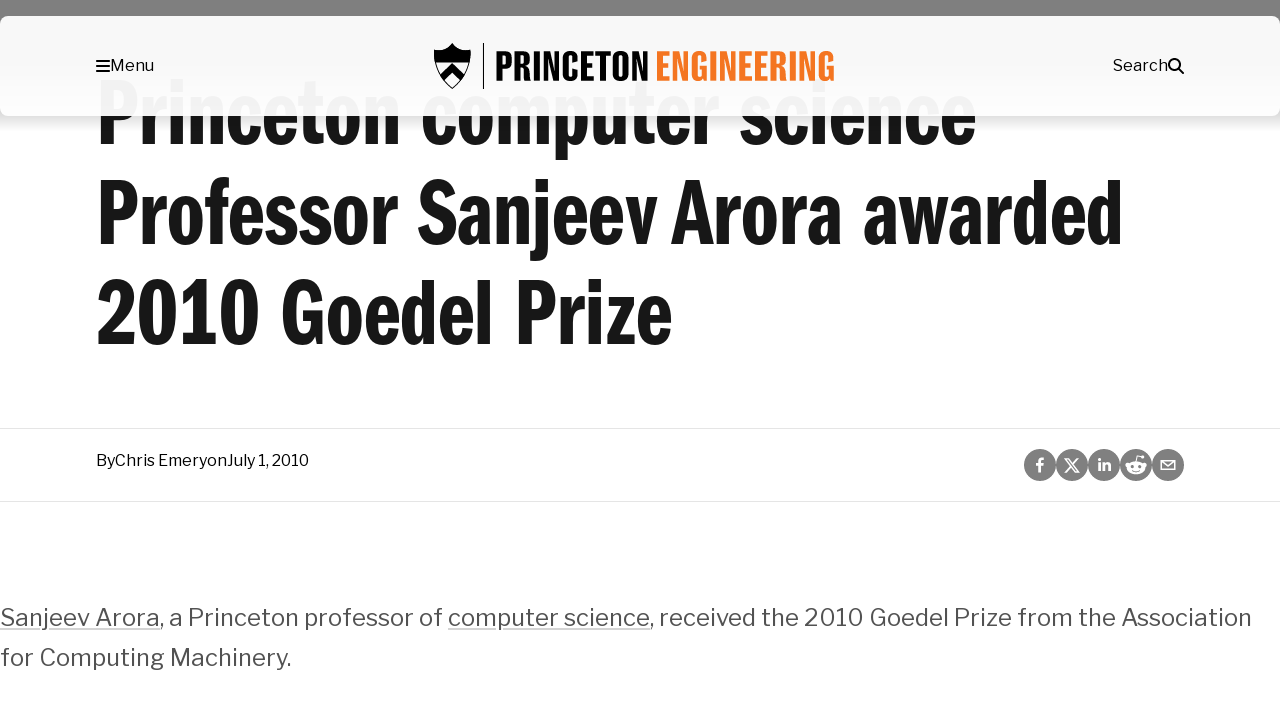

--- FILE ---
content_type: text/css
request_url: https://engineering.princeton.edu/wp-content/themes/engineering/style.css?ver=1769695448
body_size: 42331
content:
/*
Theme Name: Engineering
Description: Twenty Twenty-Four is a blank canvas for your ideas and it makes the block editor your best brush.
Requires at least: 5.3
Tested up to: 5.8
Requires PHP: 5.6
Author: The School of Engineering and Applied Science at Princeton University, Neil Adelantar, Josh Cartagena
Template: twentytwentyfour
Version: 1.0.0
License: GNU General Public License v2 or later
License URI: http://www.gnu.org/licenses/gpl-2.0.html
Tags: one-column, accessibility-ready, custom-colors, custom-menu, custom-logo, editor-style, featured-images, footer-widgets, block-patterns, rtl-language-support, sticky-post, threaded-comments, translation-ready
Text-Domain: engineering
*/
/* Import Fonts */
@import url("https://fonts.googleapis.com/css2?family=Libre+Franklin:ital,wght@0,100..900;1,100..900&display=swap");
@import url("https://use.typekit.net/jjw6qax.css");
@import url("https://use.typekit.net/cde5ntv.css");
*, ::before, ::after{
  --tw-border-spacing-x: 0;
  --tw-border-spacing-y: 0;
  --tw-translate-x: 0;
  --tw-translate-y: 0;
  --tw-rotate: 0;
  --tw-skew-x: 0;
  --tw-skew-y: 0;
  --tw-scale-x: 1;
  --tw-scale-y: 1;
  --tw-pan-x:  ;
  --tw-pan-y:  ;
  --tw-pinch-zoom:  ;
  --tw-scroll-snap-strictness: proximity;
  --tw-gradient-from-position:  ;
  --tw-gradient-via-position:  ;
  --tw-gradient-to-position:  ;
  --tw-ordinal:  ;
  --tw-slashed-zero:  ;
  --tw-numeric-figure:  ;
  --tw-numeric-spacing:  ;
  --tw-numeric-fraction:  ;
  --tw-ring-inset:  ;
  --tw-ring-offset-width: 0px;
  --tw-ring-offset-color: #fff;
  --tw-ring-color: rgb(59 130 246 / 0.5);
  --tw-ring-offset-shadow: 0 0 #0000;
  --tw-ring-shadow: 0 0 #0000;
  --tw-shadow: 0 0 #0000;
  --tw-shadow-colored: 0 0 #0000;
  --tw-blur:  ;
  --tw-brightness:  ;
  --tw-contrast:  ;
  --tw-grayscale:  ;
  --tw-hue-rotate:  ;
  --tw-invert:  ;
  --tw-saturate:  ;
  --tw-sepia:  ;
  --tw-drop-shadow:  ;
  --tw-backdrop-blur:  ;
  --tw-backdrop-brightness:  ;
  --tw-backdrop-contrast:  ;
  --tw-backdrop-grayscale:  ;
  --tw-backdrop-hue-rotate:  ;
  --tw-backdrop-invert:  ;
  --tw-backdrop-opacity:  ;
  --tw-backdrop-saturate:  ;
  --tw-backdrop-sepia:  ;
  --tw-contain-size:  ;
  --tw-contain-layout:  ;
  --tw-contain-paint:  ;
  --tw-contain-style:  ;
}
::backdrop{
  --tw-border-spacing-x: 0;
  --tw-border-spacing-y: 0;
  --tw-translate-x: 0;
  --tw-translate-y: 0;
  --tw-rotate: 0;
  --tw-skew-x: 0;
  --tw-skew-y: 0;
  --tw-scale-x: 1;
  --tw-scale-y: 1;
  --tw-pan-x:  ;
  --tw-pan-y:  ;
  --tw-pinch-zoom:  ;
  --tw-scroll-snap-strictness: proximity;
  --tw-gradient-from-position:  ;
  --tw-gradient-via-position:  ;
  --tw-gradient-to-position:  ;
  --tw-ordinal:  ;
  --tw-slashed-zero:  ;
  --tw-numeric-figure:  ;
  --tw-numeric-spacing:  ;
  --tw-numeric-fraction:  ;
  --tw-ring-inset:  ;
  --tw-ring-offset-width: 0px;
  --tw-ring-offset-color: #fff;
  --tw-ring-color: rgb(59 130 246 / 0.5);
  --tw-ring-offset-shadow: 0 0 #0000;
  --tw-ring-shadow: 0 0 #0000;
  --tw-shadow: 0 0 #0000;
  --tw-shadow-colored: 0 0 #0000;
  --tw-blur:  ;
  --tw-brightness:  ;
  --tw-contrast:  ;
  --tw-grayscale:  ;
  --tw-hue-rotate:  ;
  --tw-invert:  ;
  --tw-saturate:  ;
  --tw-sepia:  ;
  --tw-drop-shadow:  ;
  --tw-backdrop-blur:  ;
  --tw-backdrop-brightness:  ;
  --tw-backdrop-contrast:  ;
  --tw-backdrop-grayscale:  ;
  --tw-backdrop-hue-rotate:  ;
  --tw-backdrop-invert:  ;
  --tw-backdrop-opacity:  ;
  --tw-backdrop-saturate:  ;
  --tw-backdrop-sepia:  ;
  --tw-contain-size:  ;
  --tw-contain-layout:  ;
  --tw-contain-paint:  ;
  --tw-contain-style:  ;
}
/*
! tailwindcss v3.4.13 | MIT License | https://tailwindcss.com
*/
/*
1. Prevent padding and border from affecting element width. (https://github.com/mozdevs/cssremedy/issues/4)
2. Allow adding a border to an element by just adding a border-width. (https://github.com/tailwindcss/tailwindcss/pull/116)
*/
*,
::before,
::after {
  box-sizing: border-box; /* 1 */
  border-width: 0; /* 2 */
  border-style: solid; /* 2 */
  border-color: #e5e7eb; /* 2 */
}
::before,
::after {
  --tw-content: '';
}
/*
1. Use a consistent sensible line-height in all browsers.
2. Prevent adjustments of font size after orientation changes in iOS.
3. Use a more readable tab size.
4. Use the user's configured `sans` font-family by default.
5. Use the user's configured `sans` font-feature-settings by default.
6. Use the user's configured `sans` font-variation-settings by default.
7. Disable tap highlights on iOS
*/
html,
:host {
  line-height: 1.5; /* 1 */
  -webkit-text-size-adjust: 100%; /* 2 */
  -moz-tab-size: 4; /* 3 */
  -o-tab-size: 4;
     tab-size: 4; /* 3 */
  font-family: Libre Franklin, ui-sans-serif, system-ui; /* 4 */
  font-feature-settings: normal; /* 5 */
  font-variation-settings: normal; /* 6 */
  -webkit-tap-highlight-color: transparent; /* 7 */
}
/*
1. Remove the margin in all browsers.
2. Inherit line-height from `html` so users can set them as a class directly on the `html` element.
*/
body {
  margin: 0; /* 1 */
  line-height: inherit; /* 2 */
}
/*
1. Add the correct height in Firefox.
2. Correct the inheritance of border color in Firefox. (https://bugzilla.mozilla.org/show_bug.cgi?id=190655)
3. Ensure horizontal rules are visible by default.
*/
hr {
  height: 0; /* 1 */
  color: inherit; /* 2 */
  border-top-width: 1px; /* 3 */
}
/*
Add the correct text decoration in Chrome, Edge, and Safari.
*/
abbr:where([title]) {
  -webkit-text-decoration: underline dotted;
          text-decoration: underline dotted;
}
/*
Remove the default font size and weight for headings.
*/
h1,
h2,
h3,
h4,
h5,
h6 {
  font-size: inherit;
  font-weight: inherit;
}
/*
Reset links to optimize for opt-in styling instead of opt-out.
*/
a {
  color: inherit;
  text-decoration: inherit;
}
/*
Add the correct font weight in Edge and Safari.
*/
b,
strong {
  font-weight: bolder;
}
/*
1. Use the user's configured `mono` font-family by default.
2. Use the user's configured `mono` font-feature-settings by default.
3. Use the user's configured `mono` font-variation-settings by default.
4. Correct the odd `em` font sizing in all browsers.
*/
code,
kbd,
samp,
pre {
  font-family: ui-monospace, SFMono-Regular, Menlo, Monaco, Consolas, "Liberation Mono", "Courier New", monospace; /* 1 */
  font-feature-settings: normal; /* 2 */
  font-variation-settings: normal; /* 3 */
  font-size: 1em; /* 4 */
}
/*
Add the correct font size in all browsers.
*/
small {
  font-size: 80%;
}
/*
Prevent `sub` and `sup` elements from affecting the line height in all browsers.
*/
sub,
sup {
  font-size: 75%;
  line-height: 0;
  position: relative;
  vertical-align: baseline;
}
sub {
  bottom: -0.25em;
}
sup {
  top: -0.5em;
}
/*
1. Remove text indentation from table contents in Chrome and Safari. (https://bugs.chromium.org/p/chromium/issues/detail?id=999088, https://bugs.webkit.org/show_bug.cgi?id=201297)
2. Correct table border color inheritance in all Chrome and Safari. (https://bugs.chromium.org/p/chromium/issues/detail?id=935729, https://bugs.webkit.org/show_bug.cgi?id=195016)
3. Remove gaps between table borders by default.
*/
table {
  text-indent: 0; /* 1 */
  border-color: inherit; /* 2 */
  border-collapse: collapse; /* 3 */
}
/*
1. Change the font styles in all browsers.
2. Remove the margin in Firefox and Safari.
3. Remove default padding in all browsers.
*/
button,
input,
optgroup,
select,
textarea {
  font-family: inherit; /* 1 */
  font-feature-settings: inherit; /* 1 */
  font-variation-settings: inherit; /* 1 */
  font-size: 100%; /* 1 */
  font-weight: inherit; /* 1 */
  line-height: inherit; /* 1 */
  letter-spacing: inherit; /* 1 */
  color: inherit; /* 1 */
  margin: 0; /* 2 */
  padding: 0; /* 3 */
}
/*
Remove the inheritance of text transform in Edge and Firefox.
*/
button,
select {
  text-transform: none;
}
/*
1. Correct the inability to style clickable types in iOS and Safari.
2. Remove default button styles.
*/
button,
input:where([type='button']),
input:where([type='reset']),
input:where([type='submit']) {
  -webkit-appearance: button; /* 1 */
  background-color: transparent; /* 2 */
  background-image: none; /* 2 */
}
/*
Use the modern Firefox focus style for all focusable elements.
*/
:-moz-focusring {
  outline: auto;
}
/*
Remove the additional `:invalid` styles in Firefox. (https://github.com/mozilla/gecko-dev/blob/2f9eacd9d3d995c937b4251a5557d95d494c9be1/layout/style/res/forms.css#L728-L737)
*/
:-moz-ui-invalid {
  box-shadow: none;
}
/*
Add the correct vertical alignment in Chrome and Firefox.
*/
progress {
  vertical-align: baseline;
}
/*
Correct the cursor style of increment and decrement buttons in Safari.
*/
::-webkit-inner-spin-button,
::-webkit-outer-spin-button {
  height: auto;
}
/*
1. Correct the odd appearance in Chrome and Safari.
2. Correct the outline style in Safari.
*/
[type='search'] {
  -webkit-appearance: textfield; /* 1 */
  outline-offset: -2px; /* 2 */
}
/*
Remove the inner padding in Chrome and Safari on macOS.
*/
::-webkit-search-decoration {
  -webkit-appearance: none;
}
/*
1. Correct the inability to style clickable types in iOS and Safari.
2. Change font properties to `inherit` in Safari.
*/
::-webkit-file-upload-button {
  -webkit-appearance: button; /* 1 */
  font: inherit; /* 2 */
}
/*
Add the correct display in Chrome and Safari.
*/
summary {
  display: list-item;
}
/*
Removes the default spacing and border for appropriate elements.
*/
blockquote,
dl,
dd,
h1,
h2,
h3,
h4,
h5,
h6,
hr,
figure,
p,
pre {
  margin: 0;
}
fieldset {
  margin: 0;
  padding: 0;
}
legend {
  padding: 0;
}
ol,
ul,
menu {
  list-style: none;
  margin: 0;
  padding: 0;
}
/*
Reset default styling for dialogs.
*/
dialog {
  padding: 0;
}
/*
Prevent resizing textareas horizontally by default.
*/
textarea {
  resize: vertical;
}
/*
1. Reset the default placeholder opacity in Firefox. (https://github.com/tailwindlabs/tailwindcss/issues/3300)
2. Set the default placeholder color to the user's configured gray 400 color.
*/
input::-moz-placeholder, textarea::-moz-placeholder {
  opacity: 1; /* 1 */
  color: #9ca3af; /* 2 */
}
input::placeholder,
textarea::placeholder {
  opacity: 1; /* 1 */
  color: #9ca3af; /* 2 */
}
/*
Set the default cursor for buttons.
*/
button,
[role="button"] {
  cursor: pointer;
}
/*
Make sure disabled buttons don't get the pointer cursor.
*/
:disabled {
  cursor: default;
}
/*
1. Make replaced elements `display: block` by default. (https://github.com/mozdevs/cssremedy/issues/14)
2. Add `vertical-align: middle` to align replaced elements more sensibly by default. (https://github.com/jensimmons/cssremedy/issues/14#issuecomment-634934210)
   This can trigger a poorly considered lint error in some tools but is included by design.
*/
img,
svg,
video,
canvas,
audio,
iframe,
embed,
object {
  display: block; /* 1 */
  vertical-align: middle; /* 2 */
}
/*
Constrain images and videos to the parent width and preserve their intrinsic aspect ratio. (https://github.com/mozdevs/cssremedy/issues/14)
*/
img,
video {
  max-width: 100%;
  height: auto;
}
/* Make elements with the HTML hidden attribute stay hidden by default */
[hidden] {
  display: none;
}
[type='text'],input:where(:not([type])),[type='email'],[type='url'],[type='password'],[type='number'],[type='date'],[type='datetime-local'],[type='month'],[type='search'],[type='tel'],[type='time'],[type='week'],[multiple],textarea,select{
  -webkit-appearance: none;
     -moz-appearance: none;
          appearance: none;
  background-color: #fff;
  border-color: #6b7280;
  border-width: 1px;
  border-radius: 0px;
  padding-top: 0.5rem;
  padding-right: 0.75rem;
  padding-bottom: 0.5rem;
  padding-left: 0.75rem;
  font-size: 1rem;
  line-height: 1.5rem;
  --tw-shadow: 0 0 #0000;
}
[type='text']:focus, input:where(:not([type])):focus, [type='email']:focus, [type='url']:focus, [type='password']:focus, [type='number']:focus, [type='date']:focus, [type='datetime-local']:focus, [type='month']:focus, [type='search']:focus, [type='tel']:focus, [type='time']:focus, [type='week']:focus, [multiple]:focus, textarea:focus, select:focus{
  outline: 2px solid transparent;
  outline-offset: 2px;
  --tw-ring-inset: var(--tw-empty,/*!*/ /*!*/);
  --tw-ring-offset-width: 0px;
  --tw-ring-offset-color: #fff;
  --tw-ring-color: #2563eb;
  --tw-ring-offset-shadow: var(--tw-ring-inset) 0 0 0 var(--tw-ring-offset-width) var(--tw-ring-offset-color);
  --tw-ring-shadow: var(--tw-ring-inset) 0 0 0 calc(1px + var(--tw-ring-offset-width)) var(--tw-ring-color);
  box-shadow: var(--tw-ring-offset-shadow), var(--tw-ring-shadow), var(--tw-shadow);
  border-color: #2563eb;
}
input::-moz-placeholder, textarea::-moz-placeholder{
  color: #6b7280;
  opacity: 1;
}
input::placeholder,textarea::placeholder{
  color: #6b7280;
  opacity: 1;
}
::-webkit-datetime-edit-fields-wrapper{
  padding: 0;
}
::-webkit-date-and-time-value{
  min-height: 1.5em;
  text-align: inherit;
}
::-webkit-datetime-edit{
  display: inline-flex;
}
::-webkit-datetime-edit,::-webkit-datetime-edit-year-field,::-webkit-datetime-edit-month-field,::-webkit-datetime-edit-day-field,::-webkit-datetime-edit-hour-field,::-webkit-datetime-edit-minute-field,::-webkit-datetime-edit-second-field,::-webkit-datetime-edit-millisecond-field,::-webkit-datetime-edit-meridiem-field{
  padding-top: 0;
  padding-bottom: 0;
}
select{
  background-image: url("data:image/svg+xml,%3csvg xmlns='http://www.w3.org/2000/svg' fill='none' viewBox='0 0 20 20'%3e%3cpath stroke='%236b7280' stroke-linecap='round' stroke-linejoin='round' stroke-width='1.5' d='M6 8l4 4 4-4'/%3e%3c/svg%3e");
  background-position: right 0.5rem center;
  background-repeat: no-repeat;
  background-size: 1.5em 1.5em;
  padding-right: 2.5rem;
  -webkit-print-color-adjust: exact;
          print-color-adjust: exact;
}
[multiple],[size]:where(select:not([size="1"])){
  background-image: initial;
  background-position: initial;
  background-repeat: unset;
  background-size: initial;
  padding-right: 0.75rem;
  -webkit-print-color-adjust: unset;
          print-color-adjust: unset;
}
[type='checkbox'],[type='radio']{
  -webkit-appearance: none;
     -moz-appearance: none;
          appearance: none;
  padding: 0;
  -webkit-print-color-adjust: exact;
          print-color-adjust: exact;
  display: inline-block;
  vertical-align: middle;
  background-origin: border-box;
  -webkit-user-select: none;
     -moz-user-select: none;
          user-select: none;
  flex-shrink: 0;
  height: 1rem;
  width: 1rem;
  color: #2563eb;
  background-color: #fff;
  border-color: #6b7280;
  border-width: 1px;
  --tw-shadow: 0 0 #0000;
}
[type='checkbox']{
  border-radius: 0px;
}
[type='radio']{
  border-radius: 100%;
}
[type='checkbox']:focus,[type='radio']:focus{
  outline: 2px solid transparent;
  outline-offset: 2px;
  --tw-ring-inset: var(--tw-empty,/*!*/ /*!*/);
  --tw-ring-offset-width: 2px;
  --tw-ring-offset-color: #fff;
  --tw-ring-color: #2563eb;
  --tw-ring-offset-shadow: var(--tw-ring-inset) 0 0 0 var(--tw-ring-offset-width) var(--tw-ring-offset-color);
  --tw-ring-shadow: var(--tw-ring-inset) 0 0 0 calc(2px + var(--tw-ring-offset-width)) var(--tw-ring-color);
  box-shadow: var(--tw-ring-offset-shadow), var(--tw-ring-shadow), var(--tw-shadow);
}
[type='checkbox']:checked,[type='radio']:checked{
  border-color: transparent;
  background-color: currentColor;
  background-size: 100% 100%;
  background-position: center;
  background-repeat: no-repeat;
}
[type='checkbox']:checked{
  background-image: url("data:image/svg+xml,%3csvg viewBox='0 0 16 16' fill='white' xmlns='http://www.w3.org/2000/svg'%3e%3cpath d='M12.207 4.793a1 1 0 010 1.414l-5 5a1 1 0 01-1.414 0l-2-2a1 1 0 011.414-1.414L6.5 9.086l4.293-4.293a1 1 0 011.414 0z'/%3e%3c/svg%3e");
}
@media (forced-colors: active) {
  [type='checkbox']:checked{
    -webkit-appearance: auto;
       -moz-appearance: auto;
            appearance: auto;
  }
}
[type='radio']:checked{
  background-image: url("data:image/svg+xml,%3csvg viewBox='0 0 16 16' fill='white' xmlns='http://www.w3.org/2000/svg'%3e%3ccircle cx='8' cy='8' r='3'/%3e%3c/svg%3e");
}
@media (forced-colors: active) {
  [type='radio']:checked{
    -webkit-appearance: auto;
       -moz-appearance: auto;
            appearance: auto;
  }
}
[type='checkbox']:checked:hover,[type='checkbox']:checked:focus,[type='radio']:checked:hover,[type='radio']:checked:focus{
  border-color: transparent;
  background-color: currentColor;
}
[type='checkbox']:indeterminate{
  background-image: url("data:image/svg+xml,%3csvg xmlns='http://www.w3.org/2000/svg' fill='none' viewBox='0 0 16 16'%3e%3cpath stroke='white' stroke-linecap='round' stroke-linejoin='round' stroke-width='2' d='M4 8h8'/%3e%3c/svg%3e");
  border-color: transparent;
  background-color: currentColor;
  background-size: 100% 100%;
  background-position: center;
  background-repeat: no-repeat;
}
@media (forced-colors: active) {
  [type='checkbox']:indeterminate{
    -webkit-appearance: auto;
       -moz-appearance: auto;
            appearance: auto;
  }
}
[type='checkbox']:indeterminate:hover,[type='checkbox']:indeterminate:focus{
  border-color: transparent;
  background-color: currentColor;
}
[type='file']{
  background: unset;
  border-color: inherit;
  border-width: 0;
  border-radius: 0;
  padding: 0;
  font-size: unset;
  line-height: inherit;
}
[type='file']:focus{
  outline: 1px solid ButtonText;
  outline: 1px auto -webkit-focus-ring-color;
}
:root {
  --engineering-logo-orange: #F47521;
  --engineering-logo-black: #000000;
}
@media (min-width: 1280px) {
  :root {
    --engineering-logo-orange: #FFFFFF;
    --engineering-logo-black: #FFFFFF;
  }
}
:root {
  --brand-primary: #F47521;
  --brand-secondary: #000000;
  --font-primary: "franklin-gothic-compressed", sans-serif;
  --color-font-primary: #171717;
  --color-font-primary-dark: #f5f5f5;
  --font-secondary: "Libre Franklin", sans-serif;
  --color-font-secondary: #525252;
  --color-font-secondary-dark: #e5e5e5;
  --color-font-secondary-bold: #404040;
  --color-font-secondary-bold-dark: #e5e5e5;
}

.engineering-site-header.pinned {
  --engineering-logo-orange: #F47521;
  --engineering-logo-black: #000000;
}

.department-center-title-text, .department-center__header h1{
  font-family: franklin-gothic-compressed;
  font-size: 2.25rem;
  line-height: 2.5rem;
  font-weight: 400;
  text-transform: uppercase;
  letter-spacing: 0em;
}

@media (min-width: 1280px){
  .department-center-title-text, .department-center__header h1{
    font-size: 3rem;
    line-height: 1;
  }
}

@media (min-width: 1536px){
  .department-center-title-text, .department-center__header h1{
    font-size: 3.75rem;
    line-height: 1;
  }
}

.featured-image-caption{
  font-family: Libre Franklin;
  font-size: 0.875rem;
  line-height: 1.25rem;
  font-weight: 400;
  color: rgb(17 24 39 / 0.7);
}

.image-caption, .legacy-news-content figure figcaption{
  font-family: Libre Franklin;
  font-size: 0.875rem;
  line-height: 1.25rem;
  font-weight: 400;
  color: rgb(17 24 39 / 0.7);
}

.navigation-tier-1, .nav-item.first-tier a .name{
  font-family: Libre Franklin;
  font-size: 1.125rem;
  font-weight: 600;
  line-height: 1.5rem;
  color: rgb(0 0 0 / 0.7);
  transition-property: color, background-color, border-color, text-decoration-color, fill, stroke, opacity, box-shadow, transform, filter, -webkit-backdrop-filter;
  transition-property: color, background-color, border-color, text-decoration-color, fill, stroke, opacity, box-shadow, transform, filter, backdrop-filter;
  transition-property: color, background-color, border-color, text-decoration-color, fill, stroke, opacity, box-shadow, transform, filter, backdrop-filter, -webkit-backdrop-filter;
  transition-duration: 150ms;
  transition-timing-function: cubic-bezier(0.4, 0, 0.2, 1);
}

.navigation-tier-1:hover, .nav-item.first-tier a .name:hover{
  color: rgb(0 0 0 / 1);
}

.navigation-tier-1:focus-visible, .nav-item.first-tier a .name:focus-visible{
  color: rgb(0 0 0 / 1);
  outline-color: rgb(249 115 22 / 0.6);
}

@media (min-width: 768px){
  .navigation-tier-1, .nav-item.first-tier a .name{
    font-weight: 700;
  }
}

@media (min-width: 1280px){
  .navigation-tier-1, .nav-item.first-tier a .name{
    font-size: 2.25rem;
    line-height: 2.5rem;
  }
}

.navigation-tier-2, .nav-item.second-tier a .name{
  margin-bottom: 0.5rem;
  font-family: Libre Franklin;
  font-size: 0.875rem;
  font-weight: 400;
  line-height: 1.25rem;
}

.navigation-tier-2:focus-visible, .nav-item.second-tier a .name:focus-visible{
  outline-color: rgb(249 115 22 / 0.6);
}

@media (min-width: 1280px){
  .navigation-tier-2, .nav-item.second-tier a .name{
    font-size: 1.25rem;
    line-height: 1.75rem;
  }
}

.navigation-tier-3, .nav-item.fourth-tier .name, .nav-item.third-tier a .name{
  font-family: Libre Franklin;
  font-size: 0.875rem;
  line-height: 1.25rem;
  font-weight: 400;
  line-height: 1.5;
  opacity: 0.8;
}

.navigation-tier-3:focus-visible, .nav-item.fourth-tier .name:focus-visible, .nav-item.third-tier a .name:focus-visible{
  outline-color: rgb(249 115 22 / 0.6);
}

@media (min-width: 1280px){
  .navigation-tier-3, .nav-item.fourth-tier .name, .nav-item.third-tier a .name{
    font-size: 1rem;
    line-height: 1.5rem;
  }
}

.dropdown-group-title, .nav-items-group-title{
  font-family: Libre Franklin;
  font-size: 0.875rem;
  font-weight: 400;
  line-height: 1.75rem;
  --tw-text-opacity: 1;
  color: rgb(249 115 22 / var(--tw-text-opacity));
}

@media (min-width: 1280px){
  .dropdown-group-title, .nav-items-group-title{
    font-size: 1.125rem;
    line-height: 1.75rem;
  }
}

.navigation-description, .nav-item a .name-and-description .description{
  font-family: Libre Franklin;
  font-size: 0.75rem;
  line-height: 1rem;
  font-weight: 400;
  line-height: 1.25;
  opacity: 0.4;
}

@media (min-width: 1280px){
  .navigation-description, .nav-item a .name-and-description .description{
    font-size: 0.875rem;
    line-height: 1.25rem;
  }
}

p:empty{
  display: none;
}

.tag-text, .event__tag span, .tag, .event__tag{
  font-family: Libre Franklin;
  font-size: 0.75rem;
  line-height: 1rem;
  font-weight: 400;
  line-height: 1;
  color: rgb(17 24 39 / 0.7);
}

.statistic{
  text-align: center;
  font-family: Libre Franklin;
  font-size: 3rem;
  line-height: 1;
  font-weight: 700;
  color: rgb(17 24 39 / 0.4);
}

@media (min-width: 1280px){
  .statistic{
    font-size: 4.5rem;
    line-height: 1;
  }
}

.tag, .event__tag{
  margin-left: 0.25rem;
  margin-right: 0.25rem;
  border-radius: 9999px;
  background-color: rgb(17 24 39 / 0.05);
  padding-left: 0.75rem;
  padding-right: 0.75rem;
  padding-top: 0.375rem;
  padding-bottom: 0.375rem;
}

@media (min-width: 300px){
  .tag, .event__tag{
    margin-bottom: 0.5rem;
  }
}

.tags{
  display: flex;
  justify-content: center;
}

@media (min-width: 300px){
  .tags{
    flex-direction: column;
    align-items: center;
    text-align: center;
  }
}

@media (min-width: 768px){
  .tags{
    flex-direction: row;
  }
}
.tags__event{
  display: flex;
  padding-top: 1rem;
  padding-bottom: 2rem;
}
@media (min-width: 300px){
  .tags__event{
    flex-direction: column;
  }
}
@media (min-width: 768px){
  .tags__event{
    flex-direction: row;
    align-items: center;
    justify-content: space-between;
  }
}
.tags__event .tag, .tags__event .event__tag{
  display: flex;
  width: -moz-fit-content;
  width: fit-content;
  justify-content: flex-start;
}
@media (min-width: 300px){
  .tags__event .tag, .tags__event .event__tag{
    margin-bottom: 0.5rem;
  }
  .tags__event #social-bar{
    margin-top: 0.5rem;
    justify-content: flex-start;
  }
}
@media (min-width: 768px){
  .tags__event #social-bar{
    margin-left: auto;
  }
}
.tags tag__event .all{
  --tw-bg-opacity: 1;
  background-color: rgb(220 252 231 / var(--tw-bg-opacity));
}
.tags tag__event .community{
  --tw-bg-opacity: 1;
  background-color: rgb(224 242 254 / var(--tw-bg-opacity));
}
.tags tag__event .faculty{
  --tw-bg-opacity: 1;
  background-color: rgb(255 228 230 / var(--tw-bg-opacity));
}
.tags tag__event .facultyp{
  --tw-bg-opacity: 1;
  background-color: rgb(254 215 170 / var(--tw-bg-opacity));
}
.tags tag__event .grad{
  --tw-bg-opacity: 1;
  background-color: rgb(254 226 226 / var(--tw-bg-opacity));
}
.tags tag__event .graduatep{
  --tw-bg-opacity: 1;
  background-color: rgb(165 243 252 / var(--tw-bg-opacity));
}
.tags tag__event .postdocs{
  --tw-bg-opacity: 1;
  background-color: rgb(255 237 213 / var(--tw-bg-opacity));
}
.tags tag__event .professional{
  --tw-bg-opacity: 1;
  background-color: rgb(209 250 229 / var(--tw-bg-opacity));
}
.tags tag__event .postgrad{
  --tw-bg-opacity: 1;
  background-color: rgb(251 207 232 / var(--tw-bg-opacity));
}
.tags tag__event .prospectivef{
  --tw-bg-opacity: 1;
  background-color: rgb(245 208 254 / var(--tw-bg-opacity));
}
.tags tag__event .prospectives{
  --tw-bg-opacity: 1;
  background-color: rgb(224 231 255 / var(--tw-bg-opacity));
}
.tags tag__event .speaker{
  --tw-bg-opacity: 1;
  background-color: rgb(254 243 199 / var(--tw-bg-opacity));
}
.tags tag__event .staff{
  --tw-bg-opacity: 1;
  background-color: rgb(254 215 170 / var(--tw-bg-opacity));
}
.tags tag__event .undergrad{
  --tw-bg-opacity: 1;
  background-color: rgb(237 233 254 / var(--tw-bg-opacity));
}
.tags tag__event .wellness{
  --tw-bg-opacity: 1;
  background-color: rgb(207 250 254 / var(--tw-bg-opacity));
}

.button{
  display: flex;
  align-items: center;
  justify-content: center;
  gap: 0.5rem;
  border-radius: 9999px;
  padding-left: 1.25rem;
  padding-right: 1.25rem;
  padding-top: 0.625rem;
  padding-bottom: 0.625rem;
}
.button-primary{
  border-width: 4px;
  --tw-border-opacity: 1;
  border-color: rgb(23 23 23 / var(--tw-border-opacity));
  --tw-bg-opacity: 1;
  background-color: rgb(23 23 23 / var(--tw-bg-opacity));
}
.button-primary:hover{
  border-color: var(--brand-primary);
  --tw-bg-opacity: 1;
  background-color: rgb(38 38 38 / var(--tw-bg-opacity));
}
.button-secondary{
  border-width: 4px;
  --tw-border-opacity: 1;
  border-color: rgb(229 229 229 / var(--tw-border-opacity));
}
.button-secondary:hover{
  background-color: rgb(0 0 0 / 0.6);
  --tw-shadow: 0 10px 15px -3px rgb(0 0 0 / 0.1), 0 4px 6px -4px rgb(0 0 0 / 0.1);
  --tw-shadow-colored: 0 10px 15px -3px var(--tw-shadow-color), 0 4px 6px -4px var(--tw-shadow-color);
  box-shadow: var(--tw-ring-offset-shadow, 0 0 #0000), var(--tw-ring-shadow, 0 0 #0000), var(--tw-shadow);
  --tw-shadow-color: rgb(38 38 38 / 0.5);
  --tw-shadow: var(--tw-shadow-colored);
}
.button.secondary{
  width: -moz-fit-content;
  width: fit-content;
  border-radius: 9999px;
  --tw-bg-opacity: 1;
  background-color: rgb(255 255 255 / var(--tw-bg-opacity));
  padding-left: 1.5rem;
  padding-right: 1.5rem;
  padding-top: 0.5rem;
  padding-bottom: 0.5rem;
  font-size: 0.875rem;
  line-height: 1.25rem;
  font-weight: 600;
  --tw-text-opacity: 1;
  color: rgb(17 24 39 / var(--tw-text-opacity));
  text-decoration-line: none;
  --tw-shadow: 0 1px 2px 0 rgb(0 0 0 / 0.05);
  --tw-shadow-colored: 0 1px 2px 0 var(--tw-shadow-color);
  box-shadow: var(--tw-ring-offset-shadow, 0 0 #0000), var(--tw-ring-shadow, 0 0 #0000), var(--tw-shadow);
  --tw-ring-offset-shadow: var(--tw-ring-inset) 0 0 0 var(--tw-ring-offset-width) var(--tw-ring-offset-color);
  --tw-ring-shadow: var(--tw-ring-inset) 0 0 0 calc(1px + var(--tw-ring-offset-width)) var(--tw-ring-color);
  box-shadow: var(--tw-ring-offset-shadow), var(--tw-ring-shadow), var(--tw-shadow, 0 0 #0000);
  --tw-ring-inset: inset;
  --tw-ring-opacity: 1;
  --tw-ring-color: rgb(209 213 219 / var(--tw-ring-opacity));
  transition-property: all;
  transition-duration: 500ms;
  transition-timing-function: cubic-bezier(0.4, 0, 0.2, 1);
}
.button.secondary:hover{
  --tw-bg-opacity: 1;
  background-color: rgb(249 250 251 / var(--tw-bg-opacity));
}

.featured-section__info button a{
  background-color: rgb(0 0 0 / 0.5);
  --tw-text-opacity: 1;
  color: rgb(255 255 255 / var(--tw-text-opacity));
}

.featured-section__info button a:hover{
  background-color: rgb(0 0 0 / 0.8);
  --tw-shadow-color: rgb(23 23 23 / 0.2);
  --tw-shadow: var(--tw-shadow-colored);
}

.card{
  position: relative;
  display: flex;
  width: 100%;
  flex-shrink: 0;
  scroll-snap-align: center;
  scroll-margin-top: 20rem;
  flex-direction: column;
  overflow: hidden;
  border-radius: 1rem;
  transition-property: all;
  transition-duration: 150ms;
  transition-timing-function: cubic-bezier(0.4, 0, 0.2, 1);
}
.card:not(.program-card):hover{
  transition-property: color, background-color, border-color, text-decoration-color, fill, stroke, opacity, box-shadow, transform, filter, -webkit-backdrop-filter;
  transition-property: color, background-color, border-color, text-decoration-color, fill, stroke, opacity, box-shadow, transform, filter, backdrop-filter;
  transition-property: color, background-color, border-color, text-decoration-color, fill, stroke, opacity, box-shadow, transform, filter, backdrop-filter, -webkit-backdrop-filter;
  transition-timing-function: cubic-bezier(0.4, 0, 0.2, 1);
  transition-delay: 75ms;
  transition-duration: 200ms;
}
.card:not(.program-card):hover .card__title{
  text-decoration-line: underline;
  text-decoration-color: var(--brand-primary);
  text-underline-offset: 4px;
  transition-property: color, background-color, border-color, text-decoration-color, fill, stroke, opacity, box-shadow, transform, filter, -webkit-backdrop-filter;
  transition-property: color, background-color, border-color, text-decoration-color, fill, stroke, opacity, box-shadow, transform, filter, backdrop-filter;
  transition-property: color, background-color, border-color, text-decoration-color, fill, stroke, opacity, box-shadow, transform, filter, backdrop-filter, -webkit-backdrop-filter;
  transition-timing-function: cubic-bezier(0.4, 0, 0.2, 1);
  transition-delay: 75ms;
  transition-duration: 200ms;
}
.card *{
  transition-property: all;
  transition-duration: 150ms;
  transition-timing-function: cubic-bezier(0.4, 0, 0.2, 1);
}
.card__link{
  position: absolute;
  z-index: 2;
  display: block;
  height: 100%;
  width: 100%;
  border-radius: 1rem;
}
.card__external-link{
  font-family: var(--font-secondary);
  font-size: 0.875rem;
  line-height: 1.25rem;
  font-weight: 400;
  --tw-text-opacity: 1;
  color: rgb(82 82 82 / var(--tw-text-opacity));
}
.card__external-link a{
  text-decoration-line: underline;
  text-decoration-color: #d4d4d4;
  text-decoration-thickness: 1px;
  text-underline-offset: 2px;
}
.card__external-link svg{
  --tw-text-opacity: 1;
  color: rgb(212 212 212 / var(--tw-text-opacity));
}
.card__external-link:hover a{
  text-decoration-color: var(--brand-primary);
}
.card__external-link:hover svg{
  color: var(--brand-primary);
}
.card__external-link{
  display: flex;
  align-items: center;
  justify-content: flex-start;
  gap: 0.5rem;
}
.card__content{
  display: flex;
  flex-grow: 1;
  flex-direction: column;
  gap: 1.25rem;
  border-bottom-right-radius: 1rem;
  border-bottom-left-radius: 1rem;
  border-width: 2px;
  border-color: rgb(17 24 39 / 0.05);
  --tw-bg-opacity: 1;
  background-color: rgb(255 255 255 / var(--tw-bg-opacity));
  padding: 1.25rem;
}
.card__date-and-time{
  display: flex;
  flex-direction: row;
  align-items: center;
  justify-content: space-between;
}
.card__date{
  font-family: var(--font-secondary);
  font-size: 1rem;
  line-height: 1.5rem;
  font-weight: 400;
  --tw-text-opacity: 1;
  color: rgb(82 82 82 / var(--tw-text-opacity));
}
.card__date svg{
  --tw-text-opacity: 1;
  color: rgb(212 212 212 / var(--tw-text-opacity));
}
.card__date{
  display: flex;
  align-items: center;
  gap: 0.5rem;
}
.card__time{
  font-family: var(--font-secondary);
  font-size: 1rem;
  line-height: 1.5rem;
  font-weight: 400;
  --tw-text-opacity: 1;
  color: rgb(82 82 82 / var(--tw-text-opacity));
}
.card__time svg{
  --tw-text-opacity: 1;
  color: rgb(212 212 212 / var(--tw-text-opacity));
}
.card__time{
  display: flex;
  align-items: center;
  gap: 0.5rem;
}
.card__info{
  display: flex;
  flex-direction: column;
  gap: 1.25rem;
}
@media (min-width: 768px){
  .card__info{
    flex-grow: 1;
  }
}
.card__title{
  font-family: var(--font-primary);
  font-size: 1.5rem;
  font-weight: 400;
  line-height: 1.5rem;
  color: var(--color-font-primary);
}
@media (min-width: 1280px){
  .card__title{
    font-size: 1.875rem;
    line-height: 2rem;
  }
}
.card__title{
  text-decoration-color: transparent;
}
.card__job-title{
  font-family: var(--font-secondary);
  font-size: 1rem;
  font-weight: 400;
  line-height: 1.25rem;
  --tw-text-opacity: 1;
  color: rgb(82 82 82 / var(--tw-text-opacity));
}
@media (min-width: 1280px){
  .card__job-title{
    font-size: 1.25rem;
    line-height: 1.75rem;
  }
}
.card__title + .card__job-title{
  margin-top: -1.25rem;
}
.card__description{
  font-family: var(--font-secondary);
  font-size: 1rem;
  font-weight: 400;
  line-height: 1.5rem;
  color: var(--color-font-secondary);
}
@media (min-width: 1024px){
  .card__description{
    font-size: 1.125rem;
    line-height: 1.75rem;
  }
}
.card__figure{
  position: relative;
  overflow: hidden;
  aspect-ratio: 16/11;
}
.card__figure img{
  position: absolute;
  bottom: 0px;
  z-index: 1;
  aspect-ratio: 16 / 9;
  width: 100%;
}
.card__figure img.size-full{
  height: auto;
}
.card__figure figcaption{
  display: none;
}
.card__figure .card-border{
  position: absolute;
  bottom: 0px;
  display: block;
  width: 100%;
  border-top-left-radius: 0.5rem;
  border-top-right-radius: 0.5rem;
  --tw-bg-opacity: 1;
  background-color: rgb(249 115 22 / var(--tw-bg-opacity));
  aspect-ratio: 16/9.5;
}
.card__figure .card-border--dei{
  position: absolute;
  bottom: 0px;
  display: block;
  width: 100%;
  border-top-left-radius: 0.5rem;
  border-top-right-radius: 0.5rem;
  --tw-bg-opacity: 1;
  background-color: rgb(255 255 255 / var(--tw-bg-opacity));
  aspect-ratio: 16/9.5;
}
.card__figure.has-card-image {
  aspect-ratio: 16/11;
}
.card__figure.has-card-image img{
  position: relative;
  z-index: 1;
  aspect-ratio: 16/11;
}
.card__figure.has-card-image .card-border{
  position: absolute;
  bottom: 0px;
  display: block;
  width: 100%;
  border-top-left-radius: 0.5rem;
  border-top-right-radius: 0.5rem;
  aspect-ratio: 16/9.5;
}
.card__figure.person .card-border{
  --tw-bg-opacity: 1;
  background-color: rgb(241 245 249 / var(--tw-bg-opacity));
}
.card__figure.person img{
  position: relative;
  z-index: 1;
  width: 50%;
}
@media (min-width: 300px){
  .card__figure.person img{
    position: relative;
    top: 2.25rem;
    margin: auto;
    transform: none;
  }
}
@media (min-width: 640px){
  .card__figure.person img{
    top: 2.5rem;
  }
}
@media (min-width: 1024px){
  .card__figure.person img{
    top: 3.5rem;
  }
}
.card__figure.person img {
  aspect-ratio: 1/1;
}
.card .card__link:focus{
  outline: 2px solid transparent;
  outline-offset: 2px;
  --tw-ring-offset-shadow: var(--tw-ring-inset) 0 0 0 var(--tw-ring-offset-width) var(--tw-ring-offset-color);
  --tw-ring-shadow: var(--tw-ring-inset) 0 0 0 calc(4px + var(--tw-ring-offset-width)) var(--tw-ring-color);
  box-shadow: var(--tw-ring-offset-shadow), var(--tw-ring-shadow), var(--tw-shadow, 0 0 #0000);
  --tw-ring-inset: inset;
  --tw-ring-opacity: 1;
  --tw-ring-color: rgb(251 146 60 / var(--tw-ring-opacity));
}
.card .card__link:focus ~ *{
  transition-property: all;
  transition-duration: 150ms;
  transition-timing-function: cubic-bezier(0.4, 0, 0.2, 1);
}
.card .card__link:focus ~ .card__figure img{
  --tw-scale-x: 1.1;
  --tw-scale-y: 1.1;
  transform: translate(var(--tw-translate-x), var(--tw-translate-y)) rotate(var(--tw-rotate)) skewX(var(--tw-skew-x)) skewY(var(--tw-skew-y)) scaleX(var(--tw-scale-x)) scaleY(var(--tw-scale-y));
}
.card.faculty-card .card__figure{
  aspect-ratio: 1 / 1;
}
.card.faculty-card .card__figure img{
  aspect-ratio: 1 / 1;
}
.card.faculty-card .card-border{
  display: none;
}
.card.faculty-card .card__content{
  border-style: none;
  background-color: transparent;
}
.card.faculty-card .card__info{
  gap: 0.5rem;
}
.card.faculty-card .card__title{
  text-align: center;
}
.card.faculty-card .card__description{
  text-align: center;
}
.card.staff-card .card__figure{
  aspect-ratio: 1 / 1;
}
.card.staff-card .card__figure img{
  aspect-ratio: 1 / 1;
}
.card.staff-card .card__figure figcaption {
  display: none !important;
}
.card.staff-card .card-border{
  display: none;
}
.card.staff-card .card__content{
  border-style: none;
  background-color: transparent;
}
.card.staff-card .card__office-info{
  display: flex;
  flex-direction: column;
  align-items: center;
  gap: 0.5rem;
}
.card.staff-card .card__office-info p{
  font-family: var(--font-secondary);
  font-size: 1rem;
  line-height: 1.5rem;
  font-weight: 400;
  color: var(--color-font-secondary);
}
.card.staff-card .card__office-info p a{
  text-decoration-line: underline;
  text-decoration-color: #d4d4d4;
  text-decoration-thickness: 1px;
  text-underline-offset: 2px;
}
.card.staff-card .card__office-info p svg{
  --tw-text-opacity: 1;
  color: rgb(212 212 212 / var(--tw-text-opacity));
}
.card.staff-card .card__office-info p:hover a{
  text-decoration-color: var(--brand-primary);
}
.card.staff-card .card__office-info p:hover svg{
  color: var(--brand-primary);
}
.card.staff-card .card__office-info p{
  display: flex;
  align-items: center;
  gap: 0.5rem;
}
.card.staff-card .card__title{
  font-family: var(--font-primary);
  font-size: 1.5rem;
  font-weight: 400;
  line-height: 1.5rem;
  color: var(--color-font-primary);
}
@media (min-width: 1280px){
  .card.staff-card .card__title{
    font-size: 1.875rem;
    line-height: 2rem;
  }
}
.card.staff-card .card__title{
  text-align: center;
}
.card.staff-card .card__job-title{
  font-family: var(--font-secondary);
  font-size: 1rem;
  font-weight: 400;
  line-height: 1.25rem;
  --tw-text-opacity: 1;
  color: rgb(82 82 82 / var(--tw-text-opacity));
}
@media (min-width: 1280px){
  .card.staff-card .card__job-title{
    font-size: 1.25rem;
    line-height: 1.75rem;
  }
}
.card.staff-card .card__job-title{
  text-align: center;
}
.card.program-card .card__content{
  border-radius: 1rem;
}
.card.program-card .card__title:empty{
  display: none;
}
.card.program-card .card__links{
  display: flex;
  flex-direction: column;
  align-items: flex-start;
}
.card.program-card .card__links li a{
  font-family: var(--font-secondary);
  font-size: 1rem;
  line-height: 1.5rem;
  font-weight: 400;
  color: var(--color-font-secondary);
}
.card.program-card .card__links li a a{
  text-decoration-line: underline;
  text-decoration-color: #d4d4d4;
  text-decoration-thickness: 1px;
  text-underline-offset: 2px;
}
.card.program-card .card__links li a svg{
  --tw-text-opacity: 1;
  color: rgb(212 212 212 / var(--tw-text-opacity));
}
.card.program-card .card__links li a:hover a{
  text-decoration-color: var(--brand-primary);
}
.card.program-card .card__links li a:hover svg{
  color: var(--brand-primary);
}
.card.program-card .card__links li a{
  display: flex;
  align-items: center;
  gap: 0.5rem;
  text-decoration-line: underline;
  text-decoration-color: #d4d4d4;
  text-underline-offset: 2px;
}
.card.program-card .card__links li a:hover{
  text-decoration-color: #737373;
}
.card.leadership-council-card .card__info{
  align-items: flex-start;
  gap: 0.5rem;
}
.card.leadership-council-card .card__diploma, .card.leadership-council-card .card__company{
  font-family: var(--font-secondary);
  font-size: 1rem;
  line-height: 1.5rem;
  font-weight: 400;
  color: var(--color-font-secondary);
}
.card.leadership-council-card .card__diploma a, .card.leadership-council-card .card__company a{
  text-decoration-line: underline;
  text-decoration-color: #d4d4d4;
  text-decoration-thickness: 1px;
  text-underline-offset: 2px;
}
.card.leadership-council-card .card__diploma svg, .card.leadership-council-card .card__company svg{
  --tw-text-opacity: 1;
  color: rgb(212 212 212 / var(--tw-text-opacity));
}
.card.leadership-council-card .card__diploma:hover a, .card.leadership-council-card .card__company:hover a{
  text-decoration-color: var(--brand-primary);
}
.card.leadership-council-card .card__diploma:hover svg, .card.leadership-council-card .card__company:hover svg{
  color: var(--brand-primary);
}
.card.leadership-council-card .card__diploma, .card.leadership-council-card .card__company{
  display: flex;
  gap: 0.5rem;
}
.card.leadership-council-card .card__diploma svg, .card.leadership-council-card .card__company svg{
  margin-top: 0.125rem;
  width: 1.75rem;
}

.cards{
  display: grid;
  width: 100%;
  grid-template-columns: repeat(2, minmax(0, 1fr));
  gap: 1rem;
}

@media (min-width: 1024px){
  .cards{
    grid-template-columns: repeat(3, minmax(0, 1fr));
  }
}
@media (min-width: 768px){
  .cards.faculty-cards{
    grid-template-columns: repeat(5, minmax(0, 1fr));
  }
  .cards.staff-cards{
    grid-template-columns: repeat(2, minmax(0, 1fr));
  }
}
@media (min-width: 1024px){
  .cards.staff-cards{
    grid-template-columns: repeat(4, minmax(0, 1fr));
  }
}
@media (min-width: 768px){
  .cards.engineer-cards{
    grid-template-columns: repeat(2, minmax(0, 1fr));
  }
}
@media (min-width: 1024px){
  .cards.engineer-cards{
    grid-template-columns: repeat(3, minmax(0, 1fr));
  }
}
@media (min-width: 1280px){
  .cards.engineer-cards{
    grid-template-columns: repeat(4, minmax(0, 1fr));
  }
}
.cards.events-cards{
  grid-template-columns: repeat(1, minmax(0, 1fr));
}
.cards.leadership-council-cards{
  grid-template-columns: repeat(1, minmax(0, 1fr));
}
@media (min-width: 1024px){
  .cards.leadership-council-cards{
    grid-template-columns: repeat(2, minmax(0, 1fr));
  }
}
@media (min-width: 1280px){
  .cards.leadership-council-cards{
    grid-template-columns: repeat(3, minmax(0, 1fr));
  }
}

@media (min-width: 768px){
  .page-id-7248 .cards.events-cards{
    grid-template-columns: repeat(2, minmax(0, 1fr));
  }
}

@media (min-width: 1024px){
  .page-id-7248 .cards.events-cards{
    grid-template-columns: repeat(3, minmax(0, 1fr));
  }
}

.cards-vertical{
  display: flex;
  width: 100%;
  flex-direction: column;
  align-items: center;
  gap: 1.25rem;
}

@media (min-width: 768px){
  .cards-vertical{
    display: grid;
    grid-template-columns: repeat(3, minmax(0, 1fr));
  }
  .cards-vertical.faculty-cards{
    grid-template-columns: repeat(5, minmax(0, 1fr));
  }
}

.news-cards, .engineer-cards, .department-center-cards{
  display: flex;
  scroll-snap-type: x var(--tw-scroll-snap-strictness);
  --tw-scroll-snap-strictness: mandatory;
  gap: 1rem;
  overflow-x: auto;
}

@media (min-width: 768px){
  .news-cards, .engineer-cards, .department-center-cards{
    display: grid;
    scroll-snap-type: none;
    overflow: visible;
  }
}

.news-cards, .engineer-cards, .department-center-cards {
  -webkit-overflow-scrolling: touch;
  scrollbar-width: none;
  -ms-overflow-style: none;
}
.news-cards::-webkit-scrollbar, .engineer-cards::-webkit-scrollbar, .department-center-cards::-webkit-scrollbar {
  display: none;
}
.news-cards .card, .engineer-cards .card, .department-center-cards .card{
  width: 300px;
  flex-shrink: 0;
  scroll-snap-align: start;
}
@media (min-width: 768px){
  .news-cards .card, .engineer-cards .card, .department-center-cards .card{
    width: 100%;
  }
}

section{
  margin: 0px;
}

.seas-section{
  --tw-bg-opacity: 1;
  background-color: rgb(250 250 250 / var(--tw-bg-opacity));
  padding-top: 1.5rem;
  padding-bottom: 1.5rem;
}

@media (min-width: 1024px){
  .seas-section{
    padding-top: 3rem;
    padding-bottom: 3rem;
  }
}
.seas-section__header{
  text-align: center;
}
.seas-section__content{
  width: 100%;
  margin-right: auto;
  margin-left: auto;
  padding-right: 1rem;
  padding-left: 1rem;
}
@media (min-width: 640px){
  .seas-section__content{
    max-width: 640px;
  }
}
@media (min-width: 768px){
  .seas-section__content{
    max-width: 768px;
  }
}
@media (min-width: 1024px){
  .seas-section__content{
    max-width: 1024px;
  }
}
@media (min-width: 1280px){
  .seas-section__content{
    max-width: 1280px;
  }
}
@media (min-width: 1536px){
  .seas-section__content{
    max-width: 1536px;
  }
}
.seas-section__content{
  margin-left: auto;
  margin-right: auto;
  padding-left: 2rem;
  padding-right: 2rem;
}
@media (min-width: 1280px){
  .seas-section__content{
    padding-left: 6rem;
    padding-right: 6rem;
  }
}
.seas-section__content{
  width: 100%;
  margin-right: auto;
  margin-left: auto;
  padding-right: 1rem;
  padding-left: 1rem;
}
@media (min-width: 640px){
  .seas-section__content{
    max-width: 640px;
  }
}
@media (min-width: 768px){
  .seas-section__content{
    max-width: 768px;
  }
}
@media (min-width: 1024px){
  .seas-section__content{
    max-width: 1024px;
  }
}
@media (min-width: 1280px){
  .seas-section__content{
    max-width: 1280px;
  }
}
@media (min-width: 1536px){
  .seas-section__content{
    max-width: 1536px;
  }
}
.seas-section__content{
  margin-left: auto;
  margin-right: auto;
  display: flex;
  flex-direction: column;
  gap: 1rem;
  padding-left: 1rem;
  padding-right: 1rem;
}
@media (min-width: 768px){
  .seas-section__content{
    padding-left: 2rem;
    padding-right: 2rem;
  }
}
@media (min-width: 1280px){
  .seas-section__content{
    padding-left: 5rem;
    padding-right: 5rem;
  }
}
.seas-section__title{
  font-family: var(--font-primary);
  font-size: 2.25rem;
  line-height: 2.5rem;
  font-weight: 600;
  line-height: 70px;
  color: var(--color-font-primary);
}
@media (min-width: 1024px){
  .seas-section__title{
    font-size: 3rem;
    line-height: 1;
  }
}
@media (min-width: 1280px){
  .seas-section__title{
    font-size: 3.75rem;
    line-height: 1;
  }
}
.seas-section__title{
  text-transform: uppercase;
}
.seas-section__description{
  font-family: var(--font-secondary);
  font-size: 1.25rem;
  font-weight: 100;
  line-height: 2rem;
  color: var(--color-font-secondary);
}
@media (min-width: 768px){
  .seas-section__description{
    font-size: 1.5rem;
    line-height: 2rem;
  }
}
@media (min-width: 1024px){
  .seas-section__description{
    line-height: 48px;
  }
}
.seas-section__description:empty{
  display: none;
}
.seas-section__description a{
  text-decoration-line: underline;
  text-decoration-color: #d4d4d4;
  text-decoration-thickness: 2px;
  text-underline-offset: 4px;
  transition-property: all;
  transition-duration: 150ms;
  transition-timing-function: cubic-bezier(0.4, 0, 0.2, 1);
}
.seas-section__description a:hover{
  text-decoration-color: #f97316;
}
.seas-section__description a:focus{
  outline-offset: 8px;
  outline-color: #f97316;
}

.single-person .entry-content > .seas-section:last-child{
  margin-bottom: 0px;
}

.events-section .seas-section__content{
  gap: 2rem;
}

.staff-section .seas-section__subheading{
  font-family: var(--font-primary);
  font-size: 1.875rem;
  font-weight: 600;
  line-height: 2.5rem;
  color: var(--color-font-primary);
}

@media (min-width: 1280px){
  .staff-section .seas-section__subheading{
    font-size: 3rem;
    line-height: 1;
  }
}

.staff-section .seas-section__subheading{
  text-transform: uppercase;
  text-align: center;
}

@media (min-width: 1280px){
  .staff-section .seas-section__subheading{
    margin-top: 5rem;
    margin-bottom: 5rem;
  }
}
.staff-section .seas-section__header{
  display: none;
}
.staff-section .seas-section__content{
  margin-left: auto;
  margin-right: auto;
  padding-top: 0px;
}
@media (min-width: 1024px){
  .staff-section .seas-section__content{
    width: 80vw;
  }
}

.leadership-council-section > div{
  padding-top: 2.5rem;
  padding-bottom: 2.5rem;
}
.leadership-council-section > div header{
  margin-bottom: 2.5rem;
}
.leadership-council-section > div > div > button{
  margin-left: 1.25rem;
  margin-right: 1.25rem;
  width: 100%;
  border-top-width: 1px;
  border-color: rgb(17 24 39 / 0.2);
  padding-top: 1.25rem;
  padding-bottom: 1.25rem;
}

.degree-section .seas-section__content{
  padding-top: 0px;
  padding-bottom: 0px;
}

@media (min-width: 1280px){
  .degree-section .seas-section__content{
    flex-direction: row;
    gap: 0px;
  }
}
.degree-section .seas-section__header{
  gap: 2.5rem;
  padding: 1.25rem;
  padding-top: 4rem;
}
@media (min-width: 1280px){
  .degree-section .seas-section__header{
    width: 25%;
  }
  .degree-section .degree-research-cards{
    width: 75%;
  }
}

.department-contacts{
  display: flex;
  flex-direction: column;
  gap: 2.5rem;
}
.department-contacts .department-contact{
  display: flex;
  flex-direction: column;
  gap: 0.5rem;
}
.department-contacts .department-contact__title{
  font-family: var(--font-primary);
  font-size: 1.5rem;
  font-weight: 400;
  line-height: 1.5rem;
  color: var(--color-font-primary);
}
@media (min-width: 1280px){
  .department-contacts .department-contact__title{
    font-size: 1.875rem;
    line-height: 2rem;
  }
}
.department-contacts .department-contact__name{
  font-family: var(--font-secondary);
  font-size: 1rem;
  line-height: 1.5rem;
  font-weight: 400;
  color: var(--color-font-secondary);
}
.department-contacts .department-contact__name a{
  text-decoration-line: underline;
  text-decoration-color: #d4d4d4;
  text-decoration-thickness: 1px;
  text-underline-offset: 2px;
}
.department-contacts .department-contact__name svg{
  --tw-text-opacity: 1;
  color: rgb(212 212 212 / var(--tw-text-opacity));
}
.department-contacts .department-contact__name:hover a{
  text-decoration-color: var(--brand-primary);
}
.department-contacts .department-contact__name:hover svg{
  color: var(--brand-primary);
}
.department-contacts .department-contact__email{
  font-family: var(--font-secondary);
  font-size: 1rem;
  line-height: 1.5rem;
  font-weight: 400;
  color: var(--color-font-secondary);
}
.department-contacts .department-contact__email a{
  text-decoration-line: underline;
  text-decoration-color: #d4d4d4;
  text-decoration-thickness: 1px;
  text-underline-offset: 2px;
}
.department-contacts .department-contact__email svg{
  --tw-text-opacity: 1;
  color: rgb(212 212 212 / var(--tw-text-opacity));
}
.department-contacts .department-contact__email:hover a{
  text-decoration-color: var(--brand-primary);
}
.department-contacts .department-contact__email:hover svg{
  color: var(--brand-primary);
}
.department-contacts .department-contact__phone{
  font-family: var(--font-secondary);
  font-size: 1rem;
  line-height: 1.5rem;
  font-weight: 400;
  color: var(--color-font-secondary);
}
.department-contacts .department-contact__phone a{
  text-decoration-line: underline;
  text-decoration-color: #d4d4d4;
  text-decoration-thickness: 1px;
  text-underline-offset: 2px;
}
.department-contacts .department-contact__phone svg{
  --tw-text-opacity: 1;
  color: rgb(212 212 212 / var(--tw-text-opacity));
}
.department-contacts .department-contact__phone:hover a{
  text-decoration-color: var(--brand-primary);
}
.department-contacts .department-contact__phone:hover svg{
  color: var(--brand-primary);
}

.hero-section{
  position: relative;
  overflow: hidden;
  --tw-bg-opacity: 1;
  background-color: rgb(0 0 0 / var(--tw-bg-opacity));
}
.hero-section__content{
  height: 100%;
  width: 100%;
}
.hero-section__link{
  position: absolute;
  z-index: 1;
  display: block;
  height: 100%;
  width: 100%;
}
.hero-section__info{
  bottom: 0px;
  width: 100%;
  background-color: rgb(0 0 0 / 0.8);
  padding: 2rem;
  --tw-backdrop-blur: blur(4px);
  -webkit-backdrop-filter: var(--tw-backdrop-blur) var(--tw-backdrop-brightness) var(--tw-backdrop-contrast) var(--tw-backdrop-grayscale) var(--tw-backdrop-hue-rotate) var(--tw-backdrop-invert) var(--tw-backdrop-opacity) var(--tw-backdrop-saturate) var(--tw-backdrop-sepia);
  backdrop-filter: var(--tw-backdrop-blur) var(--tw-backdrop-brightness) var(--tw-backdrop-contrast) var(--tw-backdrop-grayscale) var(--tw-backdrop-hue-rotate) var(--tw-backdrop-invert) var(--tw-backdrop-opacity) var(--tw-backdrop-saturate) var(--tw-backdrop-sepia);
}
@media (min-width: 1024px){
  .hero-section__info{
    position: absolute;
  }
}
.hero-section__info .hero-section__title{
  font-family: var(--font-primary);
  font-size: 2.25rem;
  line-height: 2.5rem;
  font-weight: 400;
  line-height: 40px;
  --tw-text-opacity: 1;
  color: rgb(255 255 255 / var(--tw-text-opacity));
}
@media (min-width: 1024px){
  .hero-section__info .hero-section__title{
    font-size: 3rem;
    line-height: 1;
    line-height: 50px;
  }
}
.hero-section__info .hero-section__title{
  text-align: center;
}
.hero-section__figure{
  height: 100%;
  width: 100%;
}
.hero-section__figure img{
  aspect-ratio: 16 / 9;
  height: 100%;
  max-height: 900px;
  width: 100%;
  -o-object-fit: cover;
     object-fit: cover;
}
.hero-section__figure figcaption{
  display: none;
}
.hero-section .primary-chevron{
  position: absolute;
  z-index: 1;
  display: none;
}
@media (min-width: 1024px){
  .hero-section .primary-chevron{
    display: block;
  }
}
.hero-section .secondary-chevron{
  position: absolute;
  z-index: 1;
  display: none;
}
@media (min-width: 1024px){
  .hero-section .secondary-chevron{
    display: block;
  }
}
.hero-section.half-height{
  height: 50vh;
}
.hero-section.two-thirds-height{
  height: 66vh;
}
.hero-section.full-height{
  height: 100vh;
}

.default-page {
  min-height: calc(100vh - 705px);
}

.default-page .page__header, .default-page .news__header, .default-page .department-center__header, .news-article .page__header, .news-article .news__header, .news-article .department-center__header, .department-center-page .page__header, .department-center-page .news__header, .department-center-page .department-center__header{
  position: relative;
  display: flex;
  flex-direction: column;
  overflow: hidden;
}

@media (min-width: 1024px){
  .default-page .page__header, .default-page .news__header, .default-page .department-center__header, .news-article .page__header, .news-article .news__header, .news-article .department-center__header, .department-center-page .page__header, .department-center-page .news__header, .department-center-page .department-center__header{
    display: block;
  }
}
.default-page .page__header__content, .default-page .news__header__content, .default-page .department-center__header__content, .news-article .page__header__content, .news-article .news__header__content, .news-article .department-center__header__content, .department-center-page .page__header__content, .department-center-page .news__header__content, .department-center-page .department-center__header__content{
  position: relative;
  top: 0px;
  left: 0px;
  z-index: 2;
  order: 2;
  height: 100%;
  width: 100%;
  overflow: hidden;
}
@media (min-width: 1024px){
  .default-page .page__header__content, .default-page .news__header__content, .default-page .department-center__header__content, .news-article .page__header__content, .news-article .news__header__content, .news-article .department-center__header__content, .department-center-page .page__header__content, .department-center-page .news__header__content, .department-center-page .department-center__header__content{
    position: absolute;
    width: 33.333333%;
    overflow: visible;
  }
}
.default-page .page__header__info, .default-page .news__header__info, .default-page .department-center__header__info, .news-article .page__header__info, .news-article .news__header__info, .news-article .department-center__header__info, .department-center-page .page__header__info, .department-center-page .news__header__info, .department-center-page .department-center__header__info{
  z-index: 3;
  display: flex;
  display: none;
  width: 100%;
  flex-direction: column;
  gap: 1.25rem;
  --tw-bg-opacity: 1;
  background-color: rgb(0 0 0 / var(--tw-bg-opacity));
  padding: 2.5rem;
}
@media (min-width: 1024px){
  .default-page .page__header__info, .default-page .news__header__info, .default-page .department-center__header__info, .news-article .page__header__info, .news-article .news__header__info, .news-article .department-center__header__info, .department-center-page .page__header__info, .department-center-page .news__header__info, .department-center-page .department-center__header__info{
    position: absolute;
    top: 50%;
    --tw-translate-y: -50%;
    transform: translate(var(--tw-translate-x), var(--tw-translate-y)) rotate(var(--tw-rotate)) skewX(var(--tw-skew-x)) skewY(var(--tw-skew-y)) scaleX(var(--tw-scale-x)) scaleY(var(--tw-scale-y));
    background-color: transparent;
  }
}
.default-page .page__header svg, .default-page .news__header svg, .default-page .department-center__header svg, .news-article .page__header svg, .news-article .news__header svg, .news-article .department-center__header svg, .department-center-page .page__header svg, .department-center-page .news__header svg, .department-center-page .department-center__header svg{
  position: absolute;
  z-index: 1;
}
.default-page .page__header .primary-chevron, .default-page .news__header .primary-chevron, .default-page .department-center__header .primary-chevron, .news-article .page__header .primary-chevron, .news-article .news__header .primary-chevron, .news-article .department-center__header .primary-chevron, .department-center-page .page__header .primary-chevron, .department-center-page .news__header .primary-chevron, .department-center-page .department-center__header .primary-chevron{
  top: -650px;
  left: -1400px;
  --tw-translate-y: -50%;
  transform: translate(var(--tw-translate-x), var(--tw-translate-y)) rotate(var(--tw-rotate)) skewX(var(--tw-skew-x)) skewY(var(--tw-skew-y)) scaleX(var(--tw-scale-x)) scaleY(var(--tw-scale-y));
  opacity: 0.7;
}
@media (min-width: 1024px){
  .default-page .page__header .primary-chevron, .default-page .news__header .primary-chevron, .default-page .department-center__header .primary-chevron, .news-article .page__header .primary-chevron, .news-article .news__header .primary-chevron, .news-article .department-center__header .primary-chevron, .department-center-page .page__header .primary-chevron, .department-center-page .news__header .primary-chevron, .department-center-page .department-center__header .primary-chevron{
    mix-blend-mode: multiply;
  }
}
.default-page .page__header .primary-chevron, .default-page .news__header .primary-chevron, .default-page .department-center__header .primary-chevron, .news-article .page__header .primary-chevron, .news-article .news__header .primary-chevron, .news-article .department-center__header .primary-chevron, .department-center-page .page__header .primary-chevron, .department-center-page .news__header .primary-chevron, .department-center-page .department-center__header .primary-chevron {
  transform: rotate(90deg) scale(0.8);
}
.default-page .page__header .secondary-chevron, .default-page .news__header .secondary-chevron, .default-page .department-center__header .secondary-chevron, .news-article .page__header .secondary-chevron, .news-article .news__header .secondary-chevron, .news-article .department-center__header .secondary-chevron, .department-center-page .page__header .secondary-chevron, .department-center-page .news__header .secondary-chevron, .department-center-page .department-center__header .secondary-chevron{
  top: 50%;
  left: 0;
  width: 25vw;
  --tw-translate-y: -50%;
  transform: translate(var(--tw-translate-x), var(--tw-translate-y)) rotate(var(--tw-rotate)) skewX(var(--tw-skew-x)) skewY(var(--tw-skew-y)) scaleX(var(--tw-scale-x)) scaleY(var(--tw-scale-y));
  opacity: 0.8;
}
@media (min-width: 1024px){
  .default-page .page__header .secondary-chevron, .default-page .news__header .secondary-chevron, .default-page .department-center__header .secondary-chevron, .news-article .page__header .secondary-chevron, .news-article .news__header .secondary-chevron, .news-article .department-center__header .secondary-chevron, .department-center-page .page__header .secondary-chevron, .department-center-page .news__header .secondary-chevron, .department-center-page .department-center__header .secondary-chevron{
    mix-blend-mode: multiply;
  }
}
.default-page .page__header .secondary-chevron, .default-page .news__header .secondary-chevron, .default-page .department-center__header .secondary-chevron, .news-article .page__header .secondary-chevron, .news-article .news__header .secondary-chevron, .news-article .department-center__header .secondary-chevron, .department-center-page .page__header .secondary-chevron, .department-center-page .news__header .secondary-chevron, .department-center-page .department-center__header .secondary-chevron {
  transform: rotate(36deg) scale(2.9);
}
.default-page .page__title, .default-page .news__title, .default-page .department-center__title, .news-article .page__title, .news-article .news__title, .news-article .department-center__title, .department-center-page .page__title, .department-center-page .news__title, .department-center-page .department-center__title{
  font-family: var(--font-primary);
  font-size: 3rem;
  line-height: 1;
  font-weight: 600;
  line-height: 50px;
  color: var(--color-font-primary);
}
@media (min-width: 1024px){
  .default-page .page__title, .default-page .news__title, .default-page .department-center__title, .news-article .page__title, .news-article .news__title, .news-article .department-center__title, .department-center-page .page__title, .department-center-page .news__title, .department-center-page .department-center__title{
    font-size: 3.75rem;
    line-height: 1;
    line-height: 60px;
  }
}
@media (min-width: 1280px){
  .default-page .page__title, .default-page .news__title, .default-page .department-center__title, .news-article .page__title, .news-article .news__title, .news-article .department-center__title, .department-center-page .page__title, .department-center-page .news__title, .department-center-page .department-center__title{
    font-size: 6rem;
    line-height: 1;
    line-height: 100px;
  }
}
.default-page .page__title, .default-page .news__title, .default-page .department-center__title, .news-article .page__title, .news-article .news__title, .news-article .department-center__title, .department-center-page .page__title, .department-center-page .news__title, .department-center-page .department-center__title{
  width: 100%;
  margin-right: auto;
  margin-left: auto;
  padding-right: 1rem;
  padding-left: 1rem;
}
@media (min-width: 640px){
  .default-page .page__title, .default-page .news__title, .default-page .department-center__title, .news-article .page__title, .news-article .news__title, .news-article .department-center__title, .department-center-page .page__title, .department-center-page .news__title, .department-center-page .department-center__title{
    max-width: 640px;
  }
}
@media (min-width: 768px){
  .default-page .page__title, .default-page .news__title, .default-page .department-center__title, .news-article .page__title, .news-article .news__title, .news-article .department-center__title, .department-center-page .page__title, .department-center-page .news__title, .department-center-page .department-center__title{
    max-width: 768px;
  }
}
@media (min-width: 1024px){
  .default-page .page__title, .default-page .news__title, .default-page .department-center__title, .news-article .page__title, .news-article .news__title, .news-article .department-center__title, .department-center-page .page__title, .department-center-page .news__title, .department-center-page .department-center__title{
    max-width: 1024px;
  }
}
@media (min-width: 1280px){
  .default-page .page__title, .default-page .news__title, .default-page .department-center__title, .news-article .page__title, .news-article .news__title, .news-article .department-center__title, .department-center-page .page__title, .department-center-page .news__title, .department-center-page .department-center__title{
    max-width: 1280px;
  }
}
@media (min-width: 1536px){
  .default-page .page__title, .default-page .news__title, .default-page .department-center__title, .news-article .page__title, .news-article .news__title, .news-article .department-center__title, .department-center-page .page__title, .department-center-page .news__title, .department-center-page .department-center__title{
    max-width: 1536px;
  }
}
.default-page .page__title, .default-page .news__title, .default-page .department-center__title, .news-article .page__title, .news-article .news__title, .news-article .department-center__title, .department-center-page .page__title, .department-center-page .news__title, .department-center-page .department-center__title{
  margin-left: auto;
  margin-right: auto;
  padding-left: 2rem;
  padding-right: 2rem;
}
@media (min-width: 1280px){
  .default-page .page__title, .default-page .news__title, .default-page .department-center__title, .news-article .page__title, .news-article .news__title, .news-article .department-center__title, .department-center-page .page__title, .department-center-page .news__title, .department-center-page .department-center__title{
    padding-left: 6rem;
    padding-right: 6rem;
  }
}
.default-page .page .news__title, .default-page .news .news__title, .default-page .department-center .news__title, .news-article .page .news__title, .news-article .news .news__title, .news-article .department-center .news__title, .department-center-page .page .news__title, .department-center-page .news .news__title, .department-center-page .department-center .news__title{
  margin-top: 2rem;
  margin-bottom: 2rem;
}
@media (min-width: 1024px){
  .default-page .page .news__title, .default-page .news .news__title, .default-page .department-center .news__title, .news-article .page .news__title, .news-article .news .news__title, .news-article .department-center .news__title, .department-center-page .page .news__title, .department-center-page .news .news__title, .department-center-page .department-center .news__title{
    margin-top: 4rem;
    margin-bottom: 4rem;
  }
}
.default-page .page__content, .default-page .news__content, .default-page .department-center__content, .news-article .page__content, .news-article .news__content, .news-article .department-center__content, .department-center-page .page__content, .department-center-page .news__content, .department-center-page .department-center__content{
  display: flex;
  flex-direction: column;
  gap: 2rem;
  padding-top: 1rem;
  padding-bottom: 1rem;
}
@media (min-width: 768px){
  .default-page .page__content, .default-page .news__content, .default-page .department-center__content, .news-article .page__content, .news-article .news__content, .news-article .department-center__content, .department-center-page .page__content, .department-center-page .news__content, .department-center-page .department-center__content{
    padding-top: 2rem;
    padding-bottom: 2rem;
  }
}
@media (min-width: 1024px){
  .default-page .page__content, .default-page .news__content, .default-page .department-center__content, .news-article .page__content, .news-article .news__content, .news-article .department-center__content, .department-center-page .page__content, .department-center-page .news__content, .department-center-page .department-center__content{
    padding-top: 4rem;
    padding-bottom: 4rem;
  }
}
@media (min-width: 1280px){
  .default-page .page__content, .default-page .news__content, .default-page .department-center__content, .news-article .page__content, .news-article .news__content, .news-article .department-center__content, .department-center-page .page__content, .department-center-page .news__content, .department-center-page .department-center__content{
    padding-top: 6rem;
    padding-bottom: 6rem;
  }
}
.default-page .page__content .entry-content > :where(*:not(section, section *)), .default-page .page__content .legacy-news-content > :where(*:not(section, section *)), .default-page .news__content .entry-content > :where(*:not(section, section *)), .default-page .news__content .legacy-news-content > :where(*:not(section, section *)), .default-page .department-center__content .entry-content > :where(*:not(section, section *)), .default-page .department-center__content .legacy-news-content > :where(*:not(section, section *)), .news-article .page__content .entry-content > :where(*:not(section, section *)), .news-article .page__content .legacy-news-content > :where(*:not(section, section *)), .news-article .news__content .entry-content > :where(*:not(section, section *)), .news-article .news__content .legacy-news-content > :where(*:not(section, section *)), .news-article .department-center__content .entry-content > :where(*:not(section, section *)), .news-article .department-center__content .legacy-news-content > :where(*:not(section, section *)), .department-center-page .page__content .entry-content > :where(*:not(section, section *)), .department-center-page .page__content .legacy-news-content > :where(*:not(section, section *)), .department-center-page .news__content .entry-content > :where(*:not(section, section *)), .department-center-page .news__content .legacy-news-content > :where(*:not(section, section *)), .department-center-page .department-center__content .entry-content > :where(*:not(section, section *)), .department-center-page .department-center__content .legacy-news-content > :where(*:not(section, section *)){
  width: 100%;
  margin-right: auto;
  margin-left: auto;
  padding-right: 1rem;
  padding-left: 1rem;
}
@media (min-width: 640px){
  .default-page .page__content .entry-content > :where(*:not(section, section *)), .default-page .page__content .legacy-news-content > :where(*:not(section, section *)), .default-page .news__content .entry-content > :where(*:not(section, section *)), .default-page .news__content .legacy-news-content > :where(*:not(section, section *)), .default-page .department-center__content .entry-content > :where(*:not(section, section *)), .default-page .department-center__content .legacy-news-content > :where(*:not(section, section *)), .news-article .page__content .entry-content > :where(*:not(section, section *)), .news-article .page__content .legacy-news-content > :where(*:not(section, section *)), .news-article .news__content .entry-content > :where(*:not(section, section *)), .news-article .news__content .legacy-news-content > :where(*:not(section, section *)), .news-article .department-center__content .entry-content > :where(*:not(section, section *)), .news-article .department-center__content .legacy-news-content > :where(*:not(section, section *)), .department-center-page .page__content .entry-content > :where(*:not(section, section *)), .department-center-page .page__content .legacy-news-content > :where(*:not(section, section *)), .department-center-page .news__content .entry-content > :where(*:not(section, section *)), .department-center-page .news__content .legacy-news-content > :where(*:not(section, section *)), .department-center-page .department-center__content .entry-content > :where(*:not(section, section *)), .department-center-page .department-center__content .legacy-news-content > :where(*:not(section, section *)){
    max-width: 640px;
  }
}
@media (min-width: 768px){
  .default-page .page__content .entry-content > :where(*:not(section, section *)), .default-page .page__content .legacy-news-content > :where(*:not(section, section *)), .default-page .news__content .entry-content > :where(*:not(section, section *)), .default-page .news__content .legacy-news-content > :where(*:not(section, section *)), .default-page .department-center__content .entry-content > :where(*:not(section, section *)), .default-page .department-center__content .legacy-news-content > :where(*:not(section, section *)), .news-article .page__content .entry-content > :where(*:not(section, section *)), .news-article .page__content .legacy-news-content > :where(*:not(section, section *)), .news-article .news__content .entry-content > :where(*:not(section, section *)), .news-article .news__content .legacy-news-content > :where(*:not(section, section *)), .news-article .department-center__content .entry-content > :where(*:not(section, section *)), .news-article .department-center__content .legacy-news-content > :where(*:not(section, section *)), .department-center-page .page__content .entry-content > :where(*:not(section, section *)), .department-center-page .page__content .legacy-news-content > :where(*:not(section, section *)), .department-center-page .news__content .entry-content > :where(*:not(section, section *)), .department-center-page .news__content .legacy-news-content > :where(*:not(section, section *)), .department-center-page .department-center__content .entry-content > :where(*:not(section, section *)), .department-center-page .department-center__content .legacy-news-content > :where(*:not(section, section *)){
    max-width: 768px;
  }
}
@media (min-width: 1024px){
  .default-page .page__content .entry-content > :where(*:not(section, section *)), .default-page .page__content .legacy-news-content > :where(*:not(section, section *)), .default-page .news__content .entry-content > :where(*:not(section, section *)), .default-page .news__content .legacy-news-content > :where(*:not(section, section *)), .default-page .department-center__content .entry-content > :where(*:not(section, section *)), .default-page .department-center__content .legacy-news-content > :where(*:not(section, section *)), .news-article .page__content .entry-content > :where(*:not(section, section *)), .news-article .page__content .legacy-news-content > :where(*:not(section, section *)), .news-article .news__content .entry-content > :where(*:not(section, section *)), .news-article .news__content .legacy-news-content > :where(*:not(section, section *)), .news-article .department-center__content .entry-content > :where(*:not(section, section *)), .news-article .department-center__content .legacy-news-content > :where(*:not(section, section *)), .department-center-page .page__content .entry-content > :where(*:not(section, section *)), .department-center-page .page__content .legacy-news-content > :where(*:not(section, section *)), .department-center-page .news__content .entry-content > :where(*:not(section, section *)), .department-center-page .news__content .legacy-news-content > :where(*:not(section, section *)), .department-center-page .department-center__content .entry-content > :where(*:not(section, section *)), .department-center-page .department-center__content .legacy-news-content > :where(*:not(section, section *)){
    max-width: 1024px;
  }
}
@media (min-width: 1280px){
  .default-page .page__content .entry-content > :where(*:not(section, section *)), .default-page .page__content .legacy-news-content > :where(*:not(section, section *)), .default-page .news__content .entry-content > :where(*:not(section, section *)), .default-page .news__content .legacy-news-content > :where(*:not(section, section *)), .default-page .department-center__content .entry-content > :where(*:not(section, section *)), .default-page .department-center__content .legacy-news-content > :where(*:not(section, section *)), .news-article .page__content .entry-content > :where(*:not(section, section *)), .news-article .page__content .legacy-news-content > :where(*:not(section, section *)), .news-article .news__content .entry-content > :where(*:not(section, section *)), .news-article .news__content .legacy-news-content > :where(*:not(section, section *)), .news-article .department-center__content .entry-content > :where(*:not(section, section *)), .news-article .department-center__content .legacy-news-content > :where(*:not(section, section *)), .department-center-page .page__content .entry-content > :where(*:not(section, section *)), .department-center-page .page__content .legacy-news-content > :where(*:not(section, section *)), .department-center-page .news__content .entry-content > :where(*:not(section, section *)), .department-center-page .news__content .legacy-news-content > :where(*:not(section, section *)), .department-center-page .department-center__content .entry-content > :where(*:not(section, section *)), .department-center-page .department-center__content .legacy-news-content > :where(*:not(section, section *)){
    max-width: 1280px;
  }
}
@media (min-width: 1536px){
  .default-page .page__content .entry-content > :where(*:not(section, section *)), .default-page .page__content .legacy-news-content > :where(*:not(section, section *)), .default-page .news__content .entry-content > :where(*:not(section, section *)), .default-page .news__content .legacy-news-content > :where(*:not(section, section *)), .default-page .department-center__content .entry-content > :where(*:not(section, section *)), .default-page .department-center__content .legacy-news-content > :where(*:not(section, section *)), .news-article .page__content .entry-content > :where(*:not(section, section *)), .news-article .page__content .legacy-news-content > :where(*:not(section, section *)), .news-article .news__content .entry-content > :where(*:not(section, section *)), .news-article .news__content .legacy-news-content > :where(*:not(section, section *)), .news-article .department-center__content .entry-content > :where(*:not(section, section *)), .news-article .department-center__content .legacy-news-content > :where(*:not(section, section *)), .department-center-page .page__content .entry-content > :where(*:not(section, section *)), .department-center-page .page__content .legacy-news-content > :where(*:not(section, section *)), .department-center-page .news__content .entry-content > :where(*:not(section, section *)), .department-center-page .news__content .legacy-news-content > :where(*:not(section, section *)), .department-center-page .department-center__content .entry-content > :where(*:not(section, section *)), .department-center-page .department-center__content .legacy-news-content > :where(*:not(section, section *)){
    max-width: 1536px;
  }
}
.default-page .page__content .entry-content > :where(*:not(section, section *)), .default-page .page__content .legacy-news-content > :where(*:not(section, section *)), .default-page .news__content .entry-content > :where(*:not(section, section *)), .default-page .news__content .legacy-news-content > :where(*:not(section, section *)), .default-page .department-center__content .entry-content > :where(*:not(section, section *)), .default-page .department-center__content .legacy-news-content > :where(*:not(section, section *)), .news-article .page__content .entry-content > :where(*:not(section, section *)), .news-article .page__content .legacy-news-content > :where(*:not(section, section *)), .news-article .news__content .entry-content > :where(*:not(section, section *)), .news-article .news__content .legacy-news-content > :where(*:not(section, section *)), .news-article .department-center__content .entry-content > :where(*:not(section, section *)), .news-article .department-center__content .legacy-news-content > :where(*:not(section, section *)), .department-center-page .page__content .entry-content > :where(*:not(section, section *)), .department-center-page .page__content .legacy-news-content > :where(*:not(section, section *)), .department-center-page .news__content .entry-content > :where(*:not(section, section *)), .department-center-page .news__content .legacy-news-content > :where(*:not(section, section *)), .department-center-page .department-center__content .entry-content > :where(*:not(section, section *)), .department-center-page .department-center__content .legacy-news-content > :where(*:not(section, section *)){
  margin-left: auto;
  margin-right: auto;
  padding-left: 2rem;
  padding-right: 2rem;
}
@media (min-width: 1280px){
  .default-page .page__content .entry-content > :where(*:not(section, section *)), .default-page .page__content .legacy-news-content > :where(*:not(section, section *)), .default-page .news__content .entry-content > :where(*:not(section, section *)), .default-page .news__content .legacy-news-content > :where(*:not(section, section *)), .default-page .department-center__content .entry-content > :where(*:not(section, section *)), .default-page .department-center__content .legacy-news-content > :where(*:not(section, section *)), .news-article .page__content .entry-content > :where(*:not(section, section *)), .news-article .page__content .legacy-news-content > :where(*:not(section, section *)), .news-article .news__content .entry-content > :where(*:not(section, section *)), .news-article .news__content .legacy-news-content > :where(*:not(section, section *)), .news-article .department-center__content .entry-content > :where(*:not(section, section *)), .news-article .department-center__content .legacy-news-content > :where(*:not(section, section *)), .department-center-page .page__content .entry-content > :where(*:not(section, section *)), .department-center-page .page__content .legacy-news-content > :where(*:not(section, section *)), .department-center-page .news__content .entry-content > :where(*:not(section, section *)), .department-center-page .news__content .legacy-news-content > :where(*:not(section, section *)), .department-center-page .department-center__content .entry-content > :where(*:not(section, section *)), .department-center-page .department-center__content .legacy-news-content > :where(*:not(section, section *)){
    padding-left: 6rem;
    padding-right: 6rem;
  }
}
.default-page .page__content .entry-content .notes-block, .default-page .page__content .legacy-news-content .notes-block, .default-page .news__content .entry-content .notes-block, .default-page .news__content .legacy-news-content .notes-block, .default-page .department-center__content .entry-content .notes-block, .default-page .department-center__content .legacy-news-content .notes-block, .news-article .page__content .entry-content .notes-block, .news-article .page__content .legacy-news-content .notes-block, .news-article .news__content .entry-content .notes-block, .news-article .news__content .legacy-news-content .notes-block, .news-article .department-center__content .entry-content .notes-block, .news-article .department-center__content .legacy-news-content .notes-block, .department-center-page .page__content .entry-content .notes-block, .department-center-page .page__content .legacy-news-content .notes-block, .department-center-page .news__content .entry-content .notes-block, .department-center-page .news__content .legacy-news-content .notes-block, .department-center-page .department-center__content .entry-content .notes-block, .department-center-page .department-center__content .legacy-news-content .notes-block{
  padding-left: 0px;
  padding-right: 0px;
}
@media (min-width: 1280px){
  .default-page .page__content .entry-content .notes-block, .default-page .page__content .legacy-news-content .notes-block, .default-page .news__content .entry-content .notes-block, .default-page .news__content .legacy-news-content .notes-block, .default-page .department-center__content .entry-content .notes-block, .default-page .department-center__content .legacy-news-content .notes-block, .news-article .page__content .entry-content .notes-block, .news-article .page__content .legacy-news-content .notes-block, .news-article .news__content .entry-content .notes-block, .news-article .news__content .legacy-news-content .notes-block, .news-article .department-center__content .entry-content .notes-block, .news-article .department-center__content .legacy-news-content .notes-block, .department-center-page .page__content .entry-content .notes-block, .department-center-page .page__content .legacy-news-content .notes-block, .department-center-page .news__content .entry-content .notes-block, .department-center-page .news__content .legacy-news-content .notes-block, .department-center-page .department-center__content .entry-content .notes-block, .department-center-page .department-center__content .legacy-news-content .notes-block{
    padding-left: 0px;
    padding-right: 0px;
  }
}
.default-page .page__content .entry-content h1.page-heading, .default-page .page__content .entry-content h2.page-heading, .default-page .page__content .entry-content h3.page-heading, .default-page .page__content .entry-content h4.page-heading, .default-page .page__content .legacy-news-content h1.page-heading, .default-page .page__content .legacy-news-content h2.page-heading, .default-page .page__content .legacy-news-content h3.page-heading, .default-page .page__content .legacy-news-content h4.page-heading, .default-page .news__content .entry-content h1.page-heading, .default-page .news__content .entry-content h2.page-heading, .default-page .news__content .entry-content h3.page-heading, .default-page .news__content .entry-content h4.page-heading, .default-page .news__content .legacy-news-content h1.page-heading, .default-page .news__content .legacy-news-content h2.page-heading, .default-page .news__content .legacy-news-content h3.page-heading, .default-page .news__content .legacy-news-content h4.page-heading, .default-page .department-center__content .entry-content h1.page-heading, .default-page .department-center__content .entry-content h2.page-heading, .default-page .department-center__content .entry-content h3.page-heading, .default-page .department-center__content .entry-content h4.page-heading, .default-page .department-center__content .legacy-news-content h1.page-heading, .default-page .department-center__content .legacy-news-content h2.page-heading, .default-page .department-center__content .legacy-news-content h3.page-heading, .default-page .department-center__content .legacy-news-content h4.page-heading, .news-article .page__content .entry-content h1.page-heading, .news-article .page__content .entry-content h2.page-heading, .news-article .page__content .entry-content h3.page-heading, .news-article .page__content .entry-content h4.page-heading, .news-article .page__content .legacy-news-content h1.page-heading, .news-article .page__content .legacy-news-content h2.page-heading, .news-article .page__content .legacy-news-content h3.page-heading, .news-article .page__content .legacy-news-content h4.page-heading, .news-article .news__content .entry-content h1.page-heading, .news-article .news__content .entry-content h2.page-heading, .news-article .news__content .entry-content h3.page-heading, .news-article .news__content .entry-content h4.page-heading, .news-article .news__content .legacy-news-content h1.page-heading, .news-article .news__content .legacy-news-content h2.page-heading, .news-article .news__content .legacy-news-content h3.page-heading, .news-article .news__content .legacy-news-content h4.page-heading, .news-article .department-center__content .entry-content h1.page-heading, .news-article .department-center__content .entry-content h2.page-heading, .news-article .department-center__content .entry-content h3.page-heading, .news-article .department-center__content .entry-content h4.page-heading, .news-article .department-center__content .legacy-news-content h1.page-heading, .news-article .department-center__content .legacy-news-content h2.page-heading, .news-article .department-center__content .legacy-news-content h3.page-heading, .news-article .department-center__content .legacy-news-content h4.page-heading, .department-center-page .page__content .entry-content h1.page-heading, .department-center-page .page__content .entry-content h2.page-heading, .department-center-page .page__content .entry-content h3.page-heading, .department-center-page .page__content .entry-content h4.page-heading, .department-center-page .page__content .legacy-news-content h1.page-heading, .department-center-page .page__content .legacy-news-content h2.page-heading, .department-center-page .page__content .legacy-news-content h3.page-heading, .department-center-page .page__content .legacy-news-content h4.page-heading, .department-center-page .news__content .entry-content h1.page-heading, .department-center-page .news__content .entry-content h2.page-heading, .department-center-page .news__content .entry-content h3.page-heading, .department-center-page .news__content .entry-content h4.page-heading, .department-center-page .news__content .legacy-news-content h1.page-heading, .department-center-page .news__content .legacy-news-content h2.page-heading, .department-center-page .news__content .legacy-news-content h3.page-heading, .department-center-page .news__content .legacy-news-content h4.page-heading, .department-center-page .department-center__content .entry-content h1.page-heading, .department-center-page .department-center__content .entry-content h2.page-heading, .department-center-page .department-center__content .entry-content h3.page-heading, .department-center-page .department-center__content .entry-content h4.page-heading, .department-center-page .department-center__content .legacy-news-content h1.page-heading, .department-center-page .department-center__content .legacy-news-content h2.page-heading, .department-center-page .department-center__content .legacy-news-content h3.page-heading, .department-center-page .department-center__content .legacy-news-content h4.page-heading{
  margin-bottom: 2rem;
}
.default-page .page__content .entry-content h1.page-heading, .default-page .page__content .legacy-news-content h1.page-heading, .default-page .news__content .entry-content h1.page-heading, .default-page .news__content .legacy-news-content h1.page-heading, .default-page .department-center__content .entry-content h1.page-heading, .default-page .department-center__content .legacy-news-content h1.page-heading, .news-article .page__content .entry-content h1.page-heading, .news-article .page__content .legacy-news-content h1.page-heading, .news-article .news__content .entry-content h1.page-heading, .news-article .news__content .legacy-news-content h1.page-heading, .news-article .department-center__content .entry-content h1.page-heading, .news-article .department-center__content .legacy-news-content h1.page-heading, .department-center-page .page__content .entry-content h1.page-heading, .department-center-page .page__content .legacy-news-content h1.page-heading, .department-center-page .news__content .entry-content h1.page-heading, .department-center-page .news__content .legacy-news-content h1.page-heading, .department-center-page .department-center__content .entry-content h1.page-heading, .department-center-page .department-center__content .legacy-news-content h1.page-heading{
  font-family: var(--font-primary);
  font-size: 3rem;
  line-height: 1;
  font-weight: 600;
  line-height: 50px;
  color: var(--color-font-primary);
}
@media (min-width: 1024px){
  .default-page .page__content .entry-content h1.page-heading, .default-page .page__content .legacy-news-content h1.page-heading, .default-page .news__content .entry-content h1.page-heading, .default-page .news__content .legacy-news-content h1.page-heading, .default-page .department-center__content .entry-content h1.page-heading, .default-page .department-center__content .legacy-news-content h1.page-heading, .news-article .page__content .entry-content h1.page-heading, .news-article .page__content .legacy-news-content h1.page-heading, .news-article .news__content .entry-content h1.page-heading, .news-article .news__content .legacy-news-content h1.page-heading, .news-article .department-center__content .entry-content h1.page-heading, .news-article .department-center__content .legacy-news-content h1.page-heading, .department-center-page .page__content .entry-content h1.page-heading, .department-center-page .page__content .legacy-news-content h1.page-heading, .department-center-page .news__content .entry-content h1.page-heading, .department-center-page .news__content .legacy-news-content h1.page-heading, .department-center-page .department-center__content .entry-content h1.page-heading, .department-center-page .department-center__content .legacy-news-content h1.page-heading{
    font-size: 3.75rem;
    line-height: 1;
    line-height: 60px;
  }
}
@media (min-width: 1280px){
  .default-page .page__content .entry-content h1.page-heading, .default-page .page__content .legacy-news-content h1.page-heading, .default-page .news__content .entry-content h1.page-heading, .default-page .news__content .legacy-news-content h1.page-heading, .default-page .department-center__content .entry-content h1.page-heading, .default-page .department-center__content .legacy-news-content h1.page-heading, .news-article .page__content .entry-content h1.page-heading, .news-article .page__content .legacy-news-content h1.page-heading, .news-article .news__content .entry-content h1.page-heading, .news-article .news__content .legacy-news-content h1.page-heading, .news-article .department-center__content .entry-content h1.page-heading, .news-article .department-center__content .legacy-news-content h1.page-heading, .department-center-page .page__content .entry-content h1.page-heading, .department-center-page .page__content .legacy-news-content h1.page-heading, .department-center-page .news__content .entry-content h1.page-heading, .department-center-page .news__content .legacy-news-content h1.page-heading, .department-center-page .department-center__content .entry-content h1.page-heading, .department-center-page .department-center__content .legacy-news-content h1.page-heading{
    font-size: 6rem;
    line-height: 1;
    line-height: 100px;
  }
}
.default-page .page__content .entry-content h2.page-heading, .default-page .page__content .legacy-news-content h2.page-heading, .default-page .news__content .entry-content h2.page-heading, .default-page .news__content .legacy-news-content h2.page-heading, .default-page .department-center__content .entry-content h2.page-heading, .default-page .department-center__content .legacy-news-content h2.page-heading, .news-article .page__content .entry-content h2.page-heading, .news-article .page__content .legacy-news-content h2.page-heading, .news-article .news__content .entry-content h2.page-heading, .news-article .news__content .legacy-news-content h2.page-heading, .news-article .department-center__content .entry-content h2.page-heading, .news-article .department-center__content .legacy-news-content h2.page-heading, .department-center-page .page__content .entry-content h2.page-heading, .department-center-page .page__content .legacy-news-content h2.page-heading, .department-center-page .news__content .entry-content h2.page-heading, .department-center-page .news__content .legacy-news-content h2.page-heading, .department-center-page .department-center__content .entry-content h2.page-heading, .department-center-page .department-center__content .legacy-news-content h2.page-heading{
  font-family: var(--font-primary);
  font-size: 2.25rem;
  line-height: 2.5rem;
  font-weight: 400;
  line-height: 40px;
  --tw-text-opacity: 1;
  color: rgb(82 82 82 / var(--tw-text-opacity));
}
@media (min-width: 1024px){
  .default-page .page__content .entry-content h2.page-heading, .default-page .page__content .legacy-news-content h2.page-heading, .default-page .news__content .entry-content h2.page-heading, .default-page .news__content .legacy-news-content h2.page-heading, .default-page .department-center__content .entry-content h2.page-heading, .default-page .department-center__content .legacy-news-content h2.page-heading, .news-article .page__content .entry-content h2.page-heading, .news-article .page__content .legacy-news-content h2.page-heading, .news-article .news__content .entry-content h2.page-heading, .news-article .news__content .legacy-news-content h2.page-heading, .news-article .department-center__content .entry-content h2.page-heading, .news-article .department-center__content .legacy-news-content h2.page-heading, .department-center-page .page__content .entry-content h2.page-heading, .department-center-page .page__content .legacy-news-content h2.page-heading, .department-center-page .news__content .entry-content h2.page-heading, .department-center-page .news__content .legacy-news-content h2.page-heading, .department-center-page .department-center__content .entry-content h2.page-heading, .department-center-page .department-center__content .legacy-news-content h2.page-heading{
    font-size: 3.75rem;
    line-height: 1;
    line-height: 70px;
  }
}
.default-page .page__content .entry-content h2.page-heading:has(+ p), .default-page .page__content .legacy-news-content h2.page-heading:has(+ p), .default-page .news__content .entry-content h2.page-heading:has(+ p), .default-page .news__content .legacy-news-content h2.page-heading:has(+ p), .default-page .department-center__content .entry-content h2.page-heading:has(+ p), .default-page .department-center__content .legacy-news-content h2.page-heading:has(+ p), .news-article .page__content .entry-content h2.page-heading:has(+ p), .news-article .page__content .legacy-news-content h2.page-heading:has(+ p), .news-article .news__content .entry-content h2.page-heading:has(+ p), .news-article .news__content .legacy-news-content h2.page-heading:has(+ p), .news-article .department-center__content .entry-content h2.page-heading:has(+ p), .news-article .department-center__content .legacy-news-content h2.page-heading:has(+ p), .department-center-page .page__content .entry-content h2.page-heading:has(+ p), .department-center-page .page__content .legacy-news-content h2.page-heading:has(+ p), .department-center-page .news__content .entry-content h2.page-heading:has(+ p), .department-center-page .news__content .legacy-news-content h2.page-heading:has(+ p), .department-center-page .department-center__content .entry-content h2.page-heading:has(+ p), .department-center-page .department-center__content .legacy-news-content h2.page-heading:has(+ p){
  margin-bottom: 2rem;
}
.default-page .page__content .entry-content h3.page-heading, .default-page .page__content .legacy-news-content h3.page-heading, .default-page .news__content .entry-content h3.page-heading, .default-page .news__content .legacy-news-content h3.page-heading, .default-page .department-center__content .entry-content h3.page-heading, .default-page .department-center__content .legacy-news-content h3.page-heading, .news-article .page__content .entry-content h3.page-heading, .news-article .page__content .legacy-news-content h3.page-heading, .news-article .news__content .entry-content h3.page-heading, .news-article .news__content .legacy-news-content h3.page-heading, .news-article .department-center__content .entry-content h3.page-heading, .news-article .department-center__content .legacy-news-content h3.page-heading, .department-center-page .page__content .entry-content h3.page-heading, .department-center-page .page__content .legacy-news-content h3.page-heading, .department-center-page .news__content .entry-content h3.page-heading, .department-center-page .news__content .legacy-news-content h3.page-heading, .department-center-page .department-center__content .entry-content h3.page-heading, .department-center-page .department-center__content .legacy-news-content h3.page-heading{
  font-family: var(--font-primary);
  font-size: 3rem;
  line-height: 1;
  font-weight: 400;
  line-height: 2.5rem;
  color: var(--color-font-primary);
}
.default-page .page__content .entry-content h4.page-heading, .default-page .page__content .legacy-news-content h4.page-heading, .default-page .news__content .entry-content h4.page-heading, .default-page .news__content .legacy-news-content h4.page-heading, .default-page .department-center__content .entry-content h4.page-heading, .default-page .department-center__content .legacy-news-content h4.page-heading, .news-article .page__content .entry-content h4.page-heading, .news-article .page__content .legacy-news-content h4.page-heading, .news-article .news__content .entry-content h4.page-heading, .news-article .news__content .legacy-news-content h4.page-heading, .news-article .department-center__content .entry-content h4.page-heading, .news-article .department-center__content .legacy-news-content h4.page-heading, .department-center-page .page__content .entry-content h4.page-heading, .department-center-page .page__content .legacy-news-content h4.page-heading, .department-center-page .news__content .entry-content h4.page-heading, .department-center-page .news__content .legacy-news-content h4.page-heading, .department-center-page .department-center__content .entry-content h4.page-heading, .department-center-page .department-center__content .legacy-news-content h4.page-heading{
  font-family: var(--font-primary);
  font-size: 2.25rem;
  font-weight: 400;
  line-height: 2.25rem;
  color: var(--color-font-primary);
}
.default-page .page__content .entry-content p.lede, .default-page .page__content .legacy-news-content p.lede, .default-page .news__content .entry-content p.lede, .default-page .news__content .legacy-news-content p.lede, .default-page .department-center__content .entry-content p.lede, .default-page .department-center__content .legacy-news-content p.lede, .news-article .page__content .entry-content p.lede, .news-article .page__content .legacy-news-content p.lede, .news-article .news__content .entry-content p.lede, .news-article .news__content .legacy-news-content p.lede, .news-article .department-center__content .entry-content p.lede, .news-article .department-center__content .legacy-news-content p.lede, .department-center-page .page__content .entry-content p.lede, .department-center-page .page__content .legacy-news-content p.lede, .department-center-page .news__content .entry-content p.lede, .department-center-page .news__content .legacy-news-content p.lede, .department-center-page .department-center__content .entry-content p.lede, .department-center-page .department-center__content .legacy-news-content p.lede{
  font-family: var(--font-secondary);
  font-size: 1.25rem;
  font-weight: 100;
  line-height: 1.75rem;
  color: var(--color-font-secondary);
}
@media (min-width: 768px){
  .default-page .page__content .entry-content p.lede, .default-page .page__content .legacy-news-content p.lede, .default-page .news__content .entry-content p.lede, .default-page .news__content .legacy-news-content p.lede, .default-page .department-center__content .entry-content p.lede, .default-page .department-center__content .legacy-news-content p.lede, .news-article .page__content .entry-content p.lede, .news-article .page__content .legacy-news-content p.lede, .news-article .news__content .entry-content p.lede, .news-article .news__content .legacy-news-content p.lede, .news-article .department-center__content .entry-content p.lede, .news-article .department-center__content .legacy-news-content p.lede, .department-center-page .page__content .entry-content p.lede, .department-center-page .page__content .legacy-news-content p.lede, .department-center-page .news__content .entry-content p.lede, .department-center-page .news__content .legacy-news-content p.lede, .department-center-page .department-center__content .entry-content p.lede, .department-center-page .department-center__content .legacy-news-content p.lede{
    font-size: 1.5rem;
    line-height: 2.25rem;
  }
}
@media (min-width: 1024px){
  .default-page .page__content .entry-content p.lede, .default-page .page__content .legacy-news-content p.lede, .default-page .news__content .entry-content p.lede, .default-page .news__content .legacy-news-content p.lede, .default-page .department-center__content .entry-content p.lede, .default-page .department-center__content .legacy-news-content p.lede, .news-article .page__content .entry-content p.lede, .news-article .page__content .legacy-news-content p.lede, .news-article .news__content .entry-content p.lede, .news-article .news__content .legacy-news-content p.lede, .news-article .department-center__content .entry-content p.lede, .news-article .department-center__content .legacy-news-content p.lede, .department-center-page .page__content .entry-content p.lede, .department-center-page .page__content .legacy-news-content p.lede, .department-center-page .news__content .entry-content p.lede, .department-center-page .news__content .legacy-news-content p.lede, .department-center-page .department-center__content .entry-content p.lede, .department-center-page .department-center__content .legacy-news-content p.lede{
    font-size: 2.25rem;
    line-height: 2.5rem;
    line-height: 48px;
  }
}
.default-page .page__content .entry-content p.lede, .default-page .page__content .legacy-news-content p.lede, .default-page .news__content .entry-content p.lede, .default-page .news__content .legacy-news-content p.lede, .default-page .department-center__content .entry-content p.lede, .default-page .department-center__content .legacy-news-content p.lede, .news-article .page__content .entry-content p.lede, .news-article .page__content .legacy-news-content p.lede, .news-article .news__content .entry-content p.lede, .news-article .news__content .legacy-news-content p.lede, .news-article .department-center__content .entry-content p.lede, .news-article .department-center__content .legacy-news-content p.lede, .department-center-page .page__content .entry-content p.lede, .department-center-page .page__content .legacy-news-content p.lede, .department-center-page .news__content .entry-content p.lede, .department-center-page .news__content .legacy-news-content p.lede, .department-center-page .department-center__content .entry-content p.lede, .department-center-page .department-center__content .legacy-news-content p.lede{
  margin-bottom: 1rem;
}
@media (min-width: 1024px){
  .default-page .page__content .entry-content p.lede, .default-page .page__content .legacy-news-content p.lede, .default-page .news__content .entry-content p.lede, .default-page .news__content .legacy-news-content p.lede, .default-page .department-center__content .entry-content p.lede, .default-page .department-center__content .legacy-news-content p.lede, .news-article .page__content .entry-content p.lede, .news-article .page__content .legacy-news-content p.lede, .news-article .news__content .entry-content p.lede, .news-article .news__content .legacy-news-content p.lede, .news-article .department-center__content .entry-content p.lede, .news-article .department-center__content .legacy-news-content p.lede, .department-center-page .page__content .entry-content p.lede, .department-center-page .page__content .legacy-news-content p.lede, .department-center-page .news__content .entry-content p.lede, .department-center-page .news__content .legacy-news-content p.lede, .department-center-page .department-center__content .entry-content p.lede, .department-center-page .department-center__content .legacy-news-content p.lede{
    margin-bottom: 2rem;
  }
}
.default-page .page__content .entry-content p.lede a, .default-page .page__content .legacy-news-content p.lede a, .default-page .news__content .entry-content p.lede a, .default-page .news__content .legacy-news-content p.lede a, .default-page .department-center__content .entry-content p.lede a, .default-page .department-center__content .legacy-news-content p.lede a, .news-article .page__content .entry-content p.lede a, .news-article .page__content .legacy-news-content p.lede a, .news-article .news__content .entry-content p.lede a, .news-article .news__content .legacy-news-content p.lede a, .news-article .department-center__content .entry-content p.lede a, .news-article .department-center__content .legacy-news-content p.lede a, .department-center-page .page__content .entry-content p.lede a, .department-center-page .page__content .legacy-news-content p.lede a, .department-center-page .news__content .entry-content p.lede a, .department-center-page .news__content .legacy-news-content p.lede a, .department-center-page .department-center__content .entry-content p.lede a, .department-center-page .department-center__content .legacy-news-content p.lede a{
  font-family: var(--font-secondary);
  font-size: 1.25rem;
  font-weight: 100;
  line-height: 1.75rem;
  color: var(--color-font-secondary);
}
@media (min-width: 768px){
  .default-page .page__content .entry-content p.lede a, .default-page .page__content .legacy-news-content p.lede a, .default-page .news__content .entry-content p.lede a, .default-page .news__content .legacy-news-content p.lede a, .default-page .department-center__content .entry-content p.lede a, .default-page .department-center__content .legacy-news-content p.lede a, .news-article .page__content .entry-content p.lede a, .news-article .page__content .legacy-news-content p.lede a, .news-article .news__content .entry-content p.lede a, .news-article .news__content .legacy-news-content p.lede a, .news-article .department-center__content .entry-content p.lede a, .news-article .department-center__content .legacy-news-content p.lede a, .department-center-page .page__content .entry-content p.lede a, .department-center-page .page__content .legacy-news-content p.lede a, .department-center-page .news__content .entry-content p.lede a, .department-center-page .news__content .legacy-news-content p.lede a, .department-center-page .department-center__content .entry-content p.lede a, .department-center-page .department-center__content .legacy-news-content p.lede a{
    font-size: 1.5rem;
    line-height: 2.25rem;
  }
}
@media (min-width: 1024px){
  .default-page .page__content .entry-content p.lede a, .default-page .page__content .legacy-news-content p.lede a, .default-page .news__content .entry-content p.lede a, .default-page .news__content .legacy-news-content p.lede a, .default-page .department-center__content .entry-content p.lede a, .default-page .department-center__content .legacy-news-content p.lede a, .news-article .page__content .entry-content p.lede a, .news-article .page__content .legacy-news-content p.lede a, .news-article .news__content .entry-content p.lede a, .news-article .news__content .legacy-news-content p.lede a, .news-article .department-center__content .entry-content p.lede a, .news-article .department-center__content .legacy-news-content p.lede a, .department-center-page .page__content .entry-content p.lede a, .department-center-page .page__content .legacy-news-content p.lede a, .department-center-page .news__content .entry-content p.lede a, .department-center-page .news__content .legacy-news-content p.lede a, .department-center-page .department-center__content .entry-content p.lede a, .department-center-page .department-center__content .legacy-news-content p.lede a{
    font-size: 2.25rem;
    line-height: 2.5rem;
    line-height: 48px;
  }
}
.default-page .page__content .entry-content p.lede a, .default-page .page__content .legacy-news-content p.lede a, .default-page .news__content .entry-content p.lede a, .default-page .news__content .legacy-news-content p.lede a, .default-page .department-center__content .entry-content p.lede a, .default-page .department-center__content .legacy-news-content p.lede a, .news-article .page__content .entry-content p.lede a, .news-article .page__content .legacy-news-content p.lede a, .news-article .news__content .entry-content p.lede a, .news-article .news__content .legacy-news-content p.lede a, .news-article .department-center__content .entry-content p.lede a, .news-article .department-center__content .legacy-news-content p.lede a, .department-center-page .page__content .entry-content p.lede a, .department-center-page .page__content .legacy-news-content p.lede a, .department-center-page .news__content .entry-content p.lede a, .department-center-page .news__content .legacy-news-content p.lede a, .department-center-page .department-center__content .entry-content p.lede a, .department-center-page .department-center__content .legacy-news-content p.lede a{
  text-decoration-line: underline;
  text-decoration-color: #d4d4d4;
  text-decoration-thickness: 2px;
  text-underline-offset: 4px;
  transition-property: all;
  transition-duration: 150ms;
  transition-timing-function: cubic-bezier(0.4, 0, 0.2, 1);
}
.default-page .page__content .entry-content p.lede a:hover, .default-page .page__content .legacy-news-content p.lede a:hover, .default-page .news__content .entry-content p.lede a:hover, .default-page .news__content .legacy-news-content p.lede a:hover, .default-page .department-center__content .entry-content p.lede a:hover, .default-page .department-center__content .legacy-news-content p.lede a:hover, .news-article .page__content .entry-content p.lede a:hover, .news-article .page__content .legacy-news-content p.lede a:hover, .news-article .news__content .entry-content p.lede a:hover, .news-article .news__content .legacy-news-content p.lede a:hover, .news-article .department-center__content .entry-content p.lede a:hover, .news-article .department-center__content .legacy-news-content p.lede a:hover, .department-center-page .page__content .entry-content p.lede a:hover, .department-center-page .page__content .legacy-news-content p.lede a:hover, .department-center-page .news__content .entry-content p.lede a:hover, .department-center-page .news__content .legacy-news-content p.lede a:hover, .department-center-page .department-center__content .entry-content p.lede a:hover, .department-center-page .department-center__content .legacy-news-content p.lede a:hover{
  text-decoration-color: #f97316;
}
.default-page .page__content .entry-content p.lede a:focus, .default-page .page__content .legacy-news-content p.lede a:focus, .default-page .news__content .entry-content p.lede a:focus, .default-page .news__content .legacy-news-content p.lede a:focus, .default-page .department-center__content .entry-content p.lede a:focus, .default-page .department-center__content .legacy-news-content p.lede a:focus, .news-article .page__content .entry-content p.lede a:focus, .news-article .page__content .legacy-news-content p.lede a:focus, .news-article .news__content .entry-content p.lede a:focus, .news-article .news__content .legacy-news-content p.lede a:focus, .news-article .department-center__content .entry-content p.lede a:focus, .news-article .department-center__content .legacy-news-content p.lede a:focus, .department-center-page .page__content .entry-content p.lede a:focus, .department-center-page .page__content .legacy-news-content p.lede a:focus, .department-center-page .news__content .entry-content p.lede a:focus, .department-center-page .news__content .legacy-news-content p.lede a:focus, .department-center-page .department-center__content .entry-content p.lede a:focus, .department-center-page .department-center__content .legacy-news-content p.lede a:focus{
  outline-offset: 8px;
  outline-color: #f97316;
}
.default-page .page__content .entry-content p.page-text, .default-page .page__content .legacy-news-content p.page-text, .default-page .news__content .entry-content p.page-text, .default-page .news__content .legacy-news-content p.page-text, .default-page .department-center__content .entry-content p.page-text, .default-page .department-center__content .legacy-news-content p.page-text, .news-article .page__content .entry-content p.page-text, .news-article .page__content .legacy-news-content p.page-text, .news-article .news__content .entry-content p.page-text, .news-article .news__content .legacy-news-content p.page-text, .news-article .department-center__content .entry-content p.page-text, .news-article .department-center__content .legacy-news-content p.page-text, .department-center-page .page__content .entry-content p.page-text, .department-center-page .page__content .legacy-news-content p.page-text, .department-center-page .news__content .entry-content p.page-text, .department-center-page .news__content .legacy-news-content p.page-text, .department-center-page .department-center__content .entry-content p.page-text, .department-center-page .department-center__content .legacy-news-content p.page-text{
  font-family: var(--font-secondary);
  font-size: 1rem;
  font-weight: 400;
  line-height: 1.75rem;
  color: var(--color-font-secondary);
}
@media (min-width: 1024px){
  .default-page .page__content .entry-content p.page-text, .default-page .page__content .legacy-news-content p.page-text, .default-page .news__content .entry-content p.page-text, .default-page .news__content .legacy-news-content p.page-text, .default-page .department-center__content .entry-content p.page-text, .default-page .department-center__content .legacy-news-content p.page-text, .news-article .page__content .entry-content p.page-text, .news-article .page__content .legacy-news-content p.page-text, .news-article .news__content .entry-content p.page-text, .news-article .news__content .legacy-news-content p.page-text, .news-article .department-center__content .entry-content p.page-text, .news-article .department-center__content .legacy-news-content p.page-text, .department-center-page .page__content .entry-content p.page-text, .department-center-page .page__content .legacy-news-content p.page-text, .department-center-page .news__content .entry-content p.page-text, .department-center-page .news__content .legacy-news-content p.page-text, .department-center-page .department-center__content .entry-content p.page-text, .department-center-page .department-center__content .legacy-news-content p.page-text{
    font-size: 1.125rem;
    line-height: 2rem;
  }
}
@media (min-width: 1280px){
  .default-page .page__content .entry-content p.page-text, .default-page .page__content .legacy-news-content p.page-text, .default-page .news__content .entry-content p.page-text, .default-page .news__content .legacy-news-content p.page-text, .default-page .department-center__content .entry-content p.page-text, .default-page .department-center__content .legacy-news-content p.page-text, .news-article .page__content .entry-content p.page-text, .news-article .page__content .legacy-news-content p.page-text, .news-article .news__content .entry-content p.page-text, .news-article .news__content .legacy-news-content p.page-text, .news-article .department-center__content .entry-content p.page-text, .news-article .department-center__content .legacy-news-content p.page-text, .department-center-page .page__content .entry-content p.page-text, .department-center-page .page__content .legacy-news-content p.page-text, .department-center-page .news__content .entry-content p.page-text, .department-center-page .news__content .legacy-news-content p.page-text, .department-center-page .department-center__content .entry-content p.page-text, .department-center-page .department-center__content .legacy-news-content p.page-text{
    font-size: 1.5rem;
    line-height: 2.5rem;
  }
}
.default-page .page__content .entry-content p.page-text, .default-page .page__content .legacy-news-content p.page-text, .default-page .news__content .entry-content p.page-text, .default-page .news__content .legacy-news-content p.page-text, .default-page .department-center__content .entry-content p.page-text, .default-page .department-center__content .legacy-news-content p.page-text, .news-article .page__content .entry-content p.page-text, .news-article .page__content .legacy-news-content p.page-text, .news-article .news__content .entry-content p.page-text, .news-article .news__content .legacy-news-content p.page-text, .news-article .department-center__content .entry-content p.page-text, .news-article .department-center__content .legacy-news-content p.page-text, .department-center-page .page__content .entry-content p.page-text, .department-center-page .page__content .legacy-news-content p.page-text, .department-center-page .news__content .entry-content p.page-text, .department-center-page .news__content .legacy-news-content p.page-text, .department-center-page .department-center__content .entry-content p.page-text, .department-center-page .department-center__content .legacy-news-content p.page-text{
  transition-property: all;
  transition-duration: 150ms;
  transition-timing-function: cubic-bezier(0.4, 0, 0.2, 1);
}
.default-page .page__content .entry-content p.page-text strong, .default-page .page__content .legacy-news-content p.page-text strong, .default-page .news__content .entry-content p.page-text strong, .default-page .news__content .legacy-news-content p.page-text strong, .default-page .department-center__content .entry-content p.page-text strong, .default-page .department-center__content .legacy-news-content p.page-text strong, .news-article .page__content .entry-content p.page-text strong, .news-article .page__content .legacy-news-content p.page-text strong, .news-article .news__content .entry-content p.page-text strong, .news-article .news__content .legacy-news-content p.page-text strong, .news-article .department-center__content .entry-content p.page-text strong, .news-article .department-center__content .legacy-news-content p.page-text strong, .department-center-page .page__content .entry-content p.page-text strong, .department-center-page .page__content .legacy-news-content p.page-text strong, .department-center-page .news__content .entry-content p.page-text strong, .department-center-page .news__content .legacy-news-content p.page-text strong, .department-center-page .department-center__content .entry-content p.page-text strong, .department-center-page .department-center__content .legacy-news-content p.page-text strong{
  font-weight: 600;
}
.default-page .page__content .entry-content p.page-text, .default-page .page__content .legacy-news-content p.page-text, .default-page .news__content .entry-content p.page-text, .default-page .news__content .legacy-news-content p.page-text, .default-page .department-center__content .entry-content p.page-text, .default-page .department-center__content .legacy-news-content p.page-text, .news-article .page__content .entry-content p.page-text, .news-article .page__content .legacy-news-content p.page-text, .news-article .news__content .entry-content p.page-text, .news-article .news__content .legacy-news-content p.page-text, .news-article .department-center__content .entry-content p.page-text, .news-article .department-center__content .legacy-news-content p.page-text, .department-center-page .page__content .entry-content p.page-text, .department-center-page .page__content .legacy-news-content p.page-text, .department-center-page .news__content .entry-content p.page-text, .department-center-page .news__content .legacy-news-content p.page-text, .department-center-page .department-center__content .entry-content p.page-text, .department-center-page .department-center__content .legacy-news-content p.page-text{
  margin-bottom: 1rem;
}
@media (min-width: 1024px){
  .default-page .page__content .entry-content p.page-text, .default-page .page__content .legacy-news-content p.page-text, .default-page .news__content .entry-content p.page-text, .default-page .news__content .legacy-news-content p.page-text, .default-page .department-center__content .entry-content p.page-text, .default-page .department-center__content .legacy-news-content p.page-text, .news-article .page__content .entry-content p.page-text, .news-article .page__content .legacy-news-content p.page-text, .news-article .news__content .entry-content p.page-text, .news-article .news__content .legacy-news-content p.page-text, .news-article .department-center__content .entry-content p.page-text, .news-article .department-center__content .legacy-news-content p.page-text, .department-center-page .page__content .entry-content p.page-text, .department-center-page .page__content .legacy-news-content p.page-text, .department-center-page .news__content .entry-content p.page-text, .department-center-page .news__content .legacy-news-content p.page-text, .department-center-page .department-center__content .entry-content p.page-text, .department-center-page .department-center__content .legacy-news-content p.page-text{
    margin-bottom: 2rem;
  }
}
.default-page .page__content .entry-content p.page-text a, .default-page .page__content .legacy-news-content p.page-text a, .default-page .news__content .entry-content p.page-text a, .default-page .news__content .legacy-news-content p.page-text a, .default-page .department-center__content .entry-content p.page-text a, .default-page .department-center__content .legacy-news-content p.page-text a, .news-article .page__content .entry-content p.page-text a, .news-article .page__content .legacy-news-content p.page-text a, .news-article .news__content .entry-content p.page-text a, .news-article .news__content .legacy-news-content p.page-text a, .news-article .department-center__content .entry-content p.page-text a, .news-article .department-center__content .legacy-news-content p.page-text a, .department-center-page .page__content .entry-content p.page-text a, .department-center-page .page__content .legacy-news-content p.page-text a, .department-center-page .news__content .entry-content p.page-text a, .department-center-page .news__content .legacy-news-content p.page-text a, .department-center-page .department-center__content .entry-content p.page-text a, .department-center-page .department-center__content .legacy-news-content p.page-text a{
  font-family: var(--font-secondary);
  font-size: 1rem;
  line-height: 1.5rem;
  font-weight: 400;
  color: var(--color-font-secondary);
}
@media (min-width: 1024px){
  .default-page .page__content .entry-content p.page-text a, .default-page .page__content .legacy-news-content p.page-text a, .default-page .news__content .entry-content p.page-text a, .default-page .news__content .legacy-news-content p.page-text a, .default-page .department-center__content .entry-content p.page-text a, .default-page .department-center__content .legacy-news-content p.page-text a, .news-article .page__content .entry-content p.page-text a, .news-article .page__content .legacy-news-content p.page-text a, .news-article .news__content .entry-content p.page-text a, .news-article .news__content .legacy-news-content p.page-text a, .news-article .department-center__content .entry-content p.page-text a, .news-article .department-center__content .legacy-news-content p.page-text a, .department-center-page .page__content .entry-content p.page-text a, .department-center-page .page__content .legacy-news-content p.page-text a, .department-center-page .news__content .entry-content p.page-text a, .department-center-page .news__content .legacy-news-content p.page-text a, .department-center-page .department-center__content .entry-content p.page-text a, .department-center-page .department-center__content .legacy-news-content p.page-text a{
    font-size: 1.125rem;
    line-height: 1.75rem;
  }
}
@media (min-width: 1280px){
  .default-page .page__content .entry-content p.page-text a, .default-page .page__content .legacy-news-content p.page-text a, .default-page .news__content .entry-content p.page-text a, .default-page .news__content .legacy-news-content p.page-text a, .default-page .department-center__content .entry-content p.page-text a, .default-page .department-center__content .legacy-news-content p.page-text a, .news-article .page__content .entry-content p.page-text a, .news-article .page__content .legacy-news-content p.page-text a, .news-article .news__content .entry-content p.page-text a, .news-article .news__content .legacy-news-content p.page-text a, .news-article .department-center__content .entry-content p.page-text a, .news-article .department-center__content .legacy-news-content p.page-text a, .department-center-page .page__content .entry-content p.page-text a, .department-center-page .page__content .legacy-news-content p.page-text a, .department-center-page .news__content .entry-content p.page-text a, .department-center-page .news__content .legacy-news-content p.page-text a, .department-center-page .department-center__content .entry-content p.page-text a, .department-center-page .department-center__content .legacy-news-content p.page-text a{
    font-size: 1.5rem;
    line-height: 2.5rem;
  }
}
.default-page .page__content .entry-content p.page-text a, .default-page .page__content .legacy-news-content p.page-text a, .default-page .news__content .entry-content p.page-text a, .default-page .news__content .legacy-news-content p.page-text a, .default-page .department-center__content .entry-content p.page-text a, .default-page .department-center__content .legacy-news-content p.page-text a, .news-article .page__content .entry-content p.page-text a, .news-article .page__content .legacy-news-content p.page-text a, .news-article .news__content .entry-content p.page-text a, .news-article .news__content .legacy-news-content p.page-text a, .news-article .department-center__content .entry-content p.page-text a, .news-article .department-center__content .legacy-news-content p.page-text a, .department-center-page .page__content .entry-content p.page-text a, .department-center-page .page__content .legacy-news-content p.page-text a, .department-center-page .news__content .entry-content p.page-text a, .department-center-page .news__content .legacy-news-content p.page-text a, .department-center-page .department-center__content .entry-content p.page-text a, .department-center-page .department-center__content .legacy-news-content p.page-text a{
  text-decoration-line: underline;
  text-decoration-color: #d4d4d4;
  text-underline-offset: 4px;
  transition-property: all;
  transition-duration: 150ms;
  transition-timing-function: cubic-bezier(0.4, 0, 0.2, 1);
}
.default-page .page__content .entry-content p.page-text a:hover, .default-page .page__content .legacy-news-content p.page-text a:hover, .default-page .news__content .entry-content p.page-text a:hover, .default-page .news__content .legacy-news-content p.page-text a:hover, .default-page .department-center__content .entry-content p.page-text a:hover, .default-page .department-center__content .legacy-news-content p.page-text a:hover, .news-article .page__content .entry-content p.page-text a:hover, .news-article .page__content .legacy-news-content p.page-text a:hover, .news-article .news__content .entry-content p.page-text a:hover, .news-article .news__content .legacy-news-content p.page-text a:hover, .news-article .department-center__content .entry-content p.page-text a:hover, .news-article .department-center__content .legacy-news-content p.page-text a:hover, .department-center-page .page__content .entry-content p.page-text a:hover, .department-center-page .page__content .legacy-news-content p.page-text a:hover, .department-center-page .news__content .entry-content p.page-text a:hover, .department-center-page .news__content .legacy-news-content p.page-text a:hover, .department-center-page .department-center__content .entry-content p.page-text a:hover, .department-center-page .department-center__content .legacy-news-content p.page-text a:hover{
  text-decoration-color: #f97316;
}
.default-page .page__content .entry-content p.page-text a:focus, .default-page .page__content .legacy-news-content p.page-text a:focus, .default-page .news__content .entry-content p.page-text a:focus, .default-page .news__content .legacy-news-content p.page-text a:focus, .default-page .department-center__content .entry-content p.page-text a:focus, .default-page .department-center__content .legacy-news-content p.page-text a:focus, .news-article .page__content .entry-content p.page-text a:focus, .news-article .page__content .legacy-news-content p.page-text a:focus, .news-article .news__content .entry-content p.page-text a:focus, .news-article .news__content .legacy-news-content p.page-text a:focus, .news-article .department-center__content .entry-content p.page-text a:focus, .news-article .department-center__content .legacy-news-content p.page-text a:focus, .department-center-page .page__content .entry-content p.page-text a:focus, .department-center-page .page__content .legacy-news-content p.page-text a:focus, .department-center-page .news__content .entry-content p.page-text a:focus, .department-center-page .news__content .legacy-news-content p.page-text a:focus, .department-center-page .department-center__content .entry-content p.page-text a:focus, .department-center-page .department-center__content .legacy-news-content p.page-text a:focus{
  outline-offset: 8px;
  outline-color: #f97316;
}
.default-page .page__content .entry-content p.page-text a.button, .default-page .page__content .legacy-news-content p.page-text a.button, .default-page .news__content .entry-content p.page-text a.button, .default-page .news__content .legacy-news-content p.page-text a.button, .default-page .department-center__content .entry-content p.page-text a.button, .default-page .department-center__content .legacy-news-content p.page-text a.button, .news-article .page__content .entry-content p.page-text a.button, .news-article .page__content .legacy-news-content p.page-text a.button, .news-article .news__content .entry-content p.page-text a.button, .news-article .news__content .legacy-news-content p.page-text a.button, .news-article .department-center__content .entry-content p.page-text a.button, .news-article .department-center__content .legacy-news-content p.page-text a.button, .department-center-page .page__content .entry-content p.page-text a.button, .department-center-page .page__content .legacy-news-content p.page-text a.button, .department-center-page .news__content .entry-content p.page-text a.button, .department-center-page .news__content .legacy-news-content p.page-text a.button, .department-center-page .department-center__content .entry-content p.page-text a.button, .department-center-page .department-center__content .legacy-news-content p.page-text a.button{
  font-size: 1rem;
  line-height: 1.5rem;
  text-decoration-line: none;
}
@media (min-width: 1280px){
  .default-page .page__content .entry-content p.page-text a.button, .default-page .page__content .legacy-news-content p.page-text a.button, .default-page .news__content .entry-content p.page-text a.button, .default-page .news__content .legacy-news-content p.page-text a.button, .default-page .department-center__content .entry-content p.page-text a.button, .default-page .department-center__content .legacy-news-content p.page-text a.button, .news-article .page__content .entry-content p.page-text a.button, .news-article .page__content .legacy-news-content p.page-text a.button, .news-article .news__content .entry-content p.page-text a.button, .news-article .news__content .legacy-news-content p.page-text a.button, .news-article .department-center__content .entry-content p.page-text a.button, .news-article .department-center__content .legacy-news-content p.page-text a.button, .department-center-page .page__content .entry-content p.page-text a.button, .department-center-page .page__content .legacy-news-content p.page-text a.button, .department-center-page .news__content .entry-content p.page-text a.button, .department-center-page .news__content .legacy-news-content p.page-text a.button, .department-center-page .department-center__content .entry-content p.page-text a.button, .department-center-page .department-center__content .legacy-news-content p.page-text a.button{
    font-size: 1.125rem;
    line-height: 1.75rem;
  }
}
.default-page .page__content .entry-content p.page-text a.button-primary, .default-page .page__content .legacy-news-content p.page-text a.button-primary, .default-page .news__content .entry-content p.page-text a.button-primary, .default-page .news__content .legacy-news-content p.page-text a.button-primary, .default-page .department-center__content .entry-content p.page-text a.button-primary, .default-page .department-center__content .legacy-news-content p.page-text a.button-primary, .news-article .page__content .entry-content p.page-text a.button-primary, .news-article .page__content .legacy-news-content p.page-text a.button-primary, .news-article .news__content .entry-content p.page-text a.button-primary, .news-article .news__content .legacy-news-content p.page-text a.button-primary, .news-article .department-center__content .entry-content p.page-text a.button-primary, .news-article .department-center__content .legacy-news-content p.page-text a.button-primary, .department-center-page .page__content .entry-content p.page-text a.button-primary, .department-center-page .page__content .legacy-news-content p.page-text a.button-primary, .department-center-page .news__content .entry-content p.page-text a.button-primary, .department-center-page .news__content .legacy-news-content p.page-text a.button-primary, .department-center-page .department-center__content .entry-content p.page-text a.button-primary, .department-center-page .department-center__content .legacy-news-content p.page-text a.button-primary{
  --tw-text-opacity: 1;
  color: rgb(255 255 255 / var(--tw-text-opacity));
}
.default-page .page__content .entry-content p.page-text + h2, .default-page .page__content .entry-content p.page-text + h3, .default-page .page__content .legacy-news-content p.page-text + h2, .default-page .page__content .legacy-news-content p.page-text + h3, .default-page .news__content .entry-content p.page-text + h2, .default-page .news__content .entry-content p.page-text + h3, .default-page .news__content .legacy-news-content p.page-text + h2, .default-page .news__content .legacy-news-content p.page-text + h3, .default-page .department-center__content .entry-content p.page-text + h2, .default-page .department-center__content .entry-content p.page-text + h3, .default-page .department-center__content .legacy-news-content p.page-text + h2, .default-page .department-center__content .legacy-news-content p.page-text + h3, .news-article .page__content .entry-content p.page-text + h2, .news-article .page__content .entry-content p.page-text + h3, .news-article .page__content .legacy-news-content p.page-text + h2, .news-article .page__content .legacy-news-content p.page-text + h3, .news-article .news__content .entry-content p.page-text + h2, .news-article .news__content .entry-content p.page-text + h3, .news-article .news__content .legacy-news-content p.page-text + h2, .news-article .news__content .legacy-news-content p.page-text + h3, .news-article .department-center__content .entry-content p.page-text + h2, .news-article .department-center__content .entry-content p.page-text + h3, .news-article .department-center__content .legacy-news-content p.page-text + h2, .news-article .department-center__content .legacy-news-content p.page-text + h3, .department-center-page .page__content .entry-content p.page-text + h2, .department-center-page .page__content .entry-content p.page-text + h3, .department-center-page .page__content .legacy-news-content p.page-text + h2, .department-center-page .page__content .legacy-news-content p.page-text + h3, .department-center-page .news__content .entry-content p.page-text + h2, .department-center-page .news__content .entry-content p.page-text + h3, .department-center-page .news__content .legacy-news-content p.page-text + h2, .department-center-page .news__content .legacy-news-content p.page-text + h3, .department-center-page .department-center__content .entry-content p.page-text + h2, .department-center-page .department-center__content .entry-content p.page-text + h3, .department-center-page .department-center__content .legacy-news-content p.page-text + h2, .department-center-page .department-center__content .legacy-news-content p.page-text + h3{
  margin-top: 6rem;
}
.default-page .page__content .entry-content ul.page-list, .default-page .page__content .legacy-news-content ul.page-list, .default-page .news__content .entry-content ul.page-list, .default-page .news__content .legacy-news-content ul.page-list, .default-page .department-center__content .entry-content ul.page-list, .default-page .department-center__content .legacy-news-content ul.page-list, .news-article .page__content .entry-content ul.page-list, .news-article .page__content .legacy-news-content ul.page-list, .news-article .news__content .entry-content ul.page-list, .news-article .news__content .legacy-news-content ul.page-list, .news-article .department-center__content .entry-content ul.page-list, .news-article .department-center__content .legacy-news-content ul.page-list, .department-center-page .page__content .entry-content ul.page-list, .department-center-page .page__content .legacy-news-content ul.page-list, .department-center-page .news__content .entry-content ul.page-list, .department-center-page .news__content .legacy-news-content ul.page-list, .department-center-page .department-center__content .entry-content ul.page-list, .department-center-page .department-center__content .legacy-news-content ul.page-list{
  margin-bottom: 1rem;
  list-style-type: disc;
}
@media (min-width: 1024px){
  .default-page .page__content .entry-content ul.page-list, .default-page .page__content .legacy-news-content ul.page-list, .default-page .news__content .entry-content ul.page-list, .default-page .news__content .legacy-news-content ul.page-list, .default-page .department-center__content .entry-content ul.page-list, .default-page .department-center__content .legacy-news-content ul.page-list, .news-article .page__content .entry-content ul.page-list, .news-article .page__content .legacy-news-content ul.page-list, .news-article .news__content .entry-content ul.page-list, .news-article .news__content .legacy-news-content ul.page-list, .news-article .department-center__content .entry-content ul.page-list, .news-article .department-center__content .legacy-news-content ul.page-list, .department-center-page .page__content .entry-content ul.page-list, .department-center-page .page__content .legacy-news-content ul.page-list, .department-center-page .news__content .entry-content ul.page-list, .department-center-page .news__content .legacy-news-content ul.page-list, .department-center-page .department-center__content .entry-content ul.page-list, .department-center-page .department-center__content .legacy-news-content ul.page-list{
    margin-bottom: 2rem;
  }
}
.default-page .page__content .entry-content ul.page-list li, .default-page .page__content .legacy-news-content ul.page-list li, .default-page .news__content .entry-content ul.page-list li, .default-page .news__content .legacy-news-content ul.page-list li, .default-page .department-center__content .entry-content ul.page-list li, .default-page .department-center__content .legacy-news-content ul.page-list li, .news-article .page__content .entry-content ul.page-list li, .news-article .page__content .legacy-news-content ul.page-list li, .news-article .news__content .entry-content ul.page-list li, .news-article .news__content .legacy-news-content ul.page-list li, .news-article .department-center__content .entry-content ul.page-list li, .news-article .department-center__content .legacy-news-content ul.page-list li, .department-center-page .page__content .entry-content ul.page-list li, .department-center-page .page__content .legacy-news-content ul.page-list li, .department-center-page .news__content .entry-content ul.page-list li, .department-center-page .news__content .legacy-news-content ul.page-list li, .department-center-page .department-center__content .entry-content ul.page-list li, .department-center-page .department-center__content .legacy-news-content ul.page-list li{
  font-family: var(--font-secondary);
  font-size: 1rem;
  font-weight: 400;
  line-height: 1.75rem;
  color: var(--color-font-secondary);
}
@media (min-width: 1024px){
  .default-page .page__content .entry-content ul.page-list li, .default-page .page__content .legacy-news-content ul.page-list li, .default-page .news__content .entry-content ul.page-list li, .default-page .news__content .legacy-news-content ul.page-list li, .default-page .department-center__content .entry-content ul.page-list li, .default-page .department-center__content .legacy-news-content ul.page-list li, .news-article .page__content .entry-content ul.page-list li, .news-article .page__content .legacy-news-content ul.page-list li, .news-article .news__content .entry-content ul.page-list li, .news-article .news__content .legacy-news-content ul.page-list li, .news-article .department-center__content .entry-content ul.page-list li, .news-article .department-center__content .legacy-news-content ul.page-list li, .department-center-page .page__content .entry-content ul.page-list li, .department-center-page .page__content .legacy-news-content ul.page-list li, .department-center-page .news__content .entry-content ul.page-list li, .department-center-page .news__content .legacy-news-content ul.page-list li, .department-center-page .department-center__content .entry-content ul.page-list li, .department-center-page .department-center__content .legacy-news-content ul.page-list li{
    font-size: 1.125rem;
    line-height: 2rem;
  }
}
@media (min-width: 1280px){
  .default-page .page__content .entry-content ul.page-list li, .default-page .page__content .legacy-news-content ul.page-list li, .default-page .news__content .entry-content ul.page-list li, .default-page .news__content .legacy-news-content ul.page-list li, .default-page .department-center__content .entry-content ul.page-list li, .default-page .department-center__content .legacy-news-content ul.page-list li, .news-article .page__content .entry-content ul.page-list li, .news-article .page__content .legacy-news-content ul.page-list li, .news-article .news__content .entry-content ul.page-list li, .news-article .news__content .legacy-news-content ul.page-list li, .news-article .department-center__content .entry-content ul.page-list li, .news-article .department-center__content .legacy-news-content ul.page-list li, .department-center-page .page__content .entry-content ul.page-list li, .department-center-page .page__content .legacy-news-content ul.page-list li, .department-center-page .news__content .entry-content ul.page-list li, .department-center-page .news__content .legacy-news-content ul.page-list li, .department-center-page .department-center__content .entry-content ul.page-list li, .department-center-page .department-center__content .legacy-news-content ul.page-list li{
    font-size: 1.5rem;
    line-height: 2.5rem;
  }
}
.default-page .page__content .entry-content ul.page-list li, .default-page .page__content .legacy-news-content ul.page-list li, .default-page .news__content .entry-content ul.page-list li, .default-page .news__content .legacy-news-content ul.page-list li, .default-page .department-center__content .entry-content ul.page-list li, .default-page .department-center__content .legacy-news-content ul.page-list li, .news-article .page__content .entry-content ul.page-list li, .news-article .page__content .legacy-news-content ul.page-list li, .news-article .news__content .entry-content ul.page-list li, .news-article .news__content .legacy-news-content ul.page-list li, .news-article .department-center__content .entry-content ul.page-list li, .news-article .department-center__content .legacy-news-content ul.page-list li, .department-center-page .page__content .entry-content ul.page-list li, .department-center-page .page__content .legacy-news-content ul.page-list li, .department-center-page .news__content .entry-content ul.page-list li, .department-center-page .news__content .legacy-news-content ul.page-list li, .department-center-page .department-center__content .entry-content ul.page-list li, .department-center-page .department-center__content .legacy-news-content ul.page-list li{
  transition-property: all;
  transition-duration: 150ms;
  transition-timing-function: cubic-bezier(0.4, 0, 0.2, 1);
}
.default-page .page__content .entry-content ul.page-list li strong, .default-page .page__content .legacy-news-content ul.page-list li strong, .default-page .news__content .entry-content ul.page-list li strong, .default-page .news__content .legacy-news-content ul.page-list li strong, .default-page .department-center__content .entry-content ul.page-list li strong, .default-page .department-center__content .legacy-news-content ul.page-list li strong, .news-article .page__content .entry-content ul.page-list li strong, .news-article .page__content .legacy-news-content ul.page-list li strong, .news-article .news__content .entry-content ul.page-list li strong, .news-article .news__content .legacy-news-content ul.page-list li strong, .news-article .department-center__content .entry-content ul.page-list li strong, .news-article .department-center__content .legacy-news-content ul.page-list li strong, .department-center-page .page__content .entry-content ul.page-list li strong, .department-center-page .page__content .legacy-news-content ul.page-list li strong, .department-center-page .news__content .entry-content ul.page-list li strong, .department-center-page .news__content .legacy-news-content ul.page-list li strong, .department-center-page .department-center__content .entry-content ul.page-list li strong, .department-center-page .department-center__content .legacy-news-content ul.page-list li strong{
  font-weight: 600;
}
.default-page .page__content .entry-content ul.page-list li, .default-page .page__content .legacy-news-content ul.page-list li, .default-page .news__content .entry-content ul.page-list li, .default-page .news__content .legacy-news-content ul.page-list li, .default-page .department-center__content .entry-content ul.page-list li, .default-page .department-center__content .legacy-news-content ul.page-list li, .news-article .page__content .entry-content ul.page-list li, .news-article .page__content .legacy-news-content ul.page-list li, .news-article .news__content .entry-content ul.page-list li, .news-article .news__content .legacy-news-content ul.page-list li, .news-article .department-center__content .entry-content ul.page-list li, .news-article .department-center__content .legacy-news-content ul.page-list li, .department-center-page .page__content .entry-content ul.page-list li, .department-center-page .page__content .legacy-news-content ul.page-list li, .department-center-page .news__content .entry-content ul.page-list li, .department-center-page .news__content .legacy-news-content ul.page-list li, .department-center-page .department-center__content .entry-content ul.page-list li, .department-center-page .department-center__content .legacy-news-content ul.page-list li{
  margin-bottom: 1rem;
}
@media (min-width: 1024px){
  .default-page .page__content .entry-content ul.page-list li, .default-page .page__content .legacy-news-content ul.page-list li, .default-page .news__content .entry-content ul.page-list li, .default-page .news__content .legacy-news-content ul.page-list li, .default-page .department-center__content .entry-content ul.page-list li, .default-page .department-center__content .legacy-news-content ul.page-list li, .news-article .page__content .entry-content ul.page-list li, .news-article .page__content .legacy-news-content ul.page-list li, .news-article .news__content .entry-content ul.page-list li, .news-article .news__content .legacy-news-content ul.page-list li, .news-article .department-center__content .entry-content ul.page-list li, .news-article .department-center__content .legacy-news-content ul.page-list li, .department-center-page .page__content .entry-content ul.page-list li, .department-center-page .page__content .legacy-news-content ul.page-list li, .department-center-page .news__content .entry-content ul.page-list li, .department-center-page .news__content .legacy-news-content ul.page-list li, .department-center-page .department-center__content .entry-content ul.page-list li, .department-center-page .department-center__content .legacy-news-content ul.page-list li{
    margin-bottom: 2rem;
  }
}
.default-page .page__content .entry-content ul.page-list li:last-child, .default-page .page__content .legacy-news-content ul.page-list li:last-child, .default-page .news__content .entry-content ul.page-list li:last-child, .default-page .news__content .legacy-news-content ul.page-list li:last-child, .default-page .department-center__content .entry-content ul.page-list li:last-child, .default-page .department-center__content .legacy-news-content ul.page-list li:last-child, .news-article .page__content .entry-content ul.page-list li:last-child, .news-article .page__content .legacy-news-content ul.page-list li:last-child, .news-article .news__content .entry-content ul.page-list li:last-child, .news-article .news__content .legacy-news-content ul.page-list li:last-child, .news-article .department-center__content .entry-content ul.page-list li:last-child, .news-article .department-center__content .legacy-news-content ul.page-list li:last-child, .department-center-page .page__content .entry-content ul.page-list li:last-child, .department-center-page .page__content .legacy-news-content ul.page-list li:last-child, .department-center-page .news__content .entry-content ul.page-list li:last-child, .department-center-page .news__content .legacy-news-content ul.page-list li:last-child, .department-center-page .department-center__content .entry-content ul.page-list li:last-child, .department-center-page .department-center__content .legacy-news-content ul.page-list li:last-child{
  margin-bottom: 0px;
}
.default-page .page__content .entry-content ul.page-list li a, .default-page .page__content .legacy-news-content ul.page-list li a, .default-page .news__content .entry-content ul.page-list li a, .default-page .news__content .legacy-news-content ul.page-list li a, .default-page .department-center__content .entry-content ul.page-list li a, .default-page .department-center__content .legacy-news-content ul.page-list li a, .news-article .page__content .entry-content ul.page-list li a, .news-article .page__content .legacy-news-content ul.page-list li a, .news-article .news__content .entry-content ul.page-list li a, .news-article .news__content .legacy-news-content ul.page-list li a, .news-article .department-center__content .entry-content ul.page-list li a, .news-article .department-center__content .legacy-news-content ul.page-list li a, .department-center-page .page__content .entry-content ul.page-list li a, .department-center-page .page__content .legacy-news-content ul.page-list li a, .department-center-page .news__content .entry-content ul.page-list li a, .department-center-page .news__content .legacy-news-content ul.page-list li a, .department-center-page .department-center__content .entry-content ul.page-list li a, .department-center-page .department-center__content .legacy-news-content ul.page-list li a{
  font-family: var(--font-secondary);
  font-size: 1rem;
  line-height: 1.5rem;
  font-weight: 400;
  color: var(--color-font-secondary);
}
@media (min-width: 1024px){
  .default-page .page__content .entry-content ul.page-list li a, .default-page .page__content .legacy-news-content ul.page-list li a, .default-page .news__content .entry-content ul.page-list li a, .default-page .news__content .legacy-news-content ul.page-list li a, .default-page .department-center__content .entry-content ul.page-list li a, .default-page .department-center__content .legacy-news-content ul.page-list li a, .news-article .page__content .entry-content ul.page-list li a, .news-article .page__content .legacy-news-content ul.page-list li a, .news-article .news__content .entry-content ul.page-list li a, .news-article .news__content .legacy-news-content ul.page-list li a, .news-article .department-center__content .entry-content ul.page-list li a, .news-article .department-center__content .legacy-news-content ul.page-list li a, .department-center-page .page__content .entry-content ul.page-list li a, .department-center-page .page__content .legacy-news-content ul.page-list li a, .department-center-page .news__content .entry-content ul.page-list li a, .department-center-page .news__content .legacy-news-content ul.page-list li a, .department-center-page .department-center__content .entry-content ul.page-list li a, .department-center-page .department-center__content .legacy-news-content ul.page-list li a{
    font-size: 1.125rem;
    line-height: 1.75rem;
  }
}
@media (min-width: 1280px){
  .default-page .page__content .entry-content ul.page-list li a, .default-page .page__content .legacy-news-content ul.page-list li a, .default-page .news__content .entry-content ul.page-list li a, .default-page .news__content .legacy-news-content ul.page-list li a, .default-page .department-center__content .entry-content ul.page-list li a, .default-page .department-center__content .legacy-news-content ul.page-list li a, .news-article .page__content .entry-content ul.page-list li a, .news-article .page__content .legacy-news-content ul.page-list li a, .news-article .news__content .entry-content ul.page-list li a, .news-article .news__content .legacy-news-content ul.page-list li a, .news-article .department-center__content .entry-content ul.page-list li a, .news-article .department-center__content .legacy-news-content ul.page-list li a, .department-center-page .page__content .entry-content ul.page-list li a, .department-center-page .page__content .legacy-news-content ul.page-list li a, .department-center-page .news__content .entry-content ul.page-list li a, .department-center-page .news__content .legacy-news-content ul.page-list li a, .department-center-page .department-center__content .entry-content ul.page-list li a, .department-center-page .department-center__content .legacy-news-content ul.page-list li a{
    font-size: 1.5rem;
    line-height: 2.5rem;
  }
}
.default-page .page__content .entry-content ul.page-list li a, .default-page .page__content .legacy-news-content ul.page-list li a, .default-page .news__content .entry-content ul.page-list li a, .default-page .news__content .legacy-news-content ul.page-list li a, .default-page .department-center__content .entry-content ul.page-list li a, .default-page .department-center__content .legacy-news-content ul.page-list li a, .news-article .page__content .entry-content ul.page-list li a, .news-article .page__content .legacy-news-content ul.page-list li a, .news-article .news__content .entry-content ul.page-list li a, .news-article .news__content .legacy-news-content ul.page-list li a, .news-article .department-center__content .entry-content ul.page-list li a, .news-article .department-center__content .legacy-news-content ul.page-list li a, .department-center-page .page__content .entry-content ul.page-list li a, .department-center-page .page__content .legacy-news-content ul.page-list li a, .department-center-page .news__content .entry-content ul.page-list li a, .department-center-page .news__content .legacy-news-content ul.page-list li a, .department-center-page .department-center__content .entry-content ul.page-list li a, .department-center-page .department-center__content .legacy-news-content ul.page-list li a{
  text-decoration-line: underline;
  text-decoration-color: #d4d4d4;
  text-underline-offset: 4px;
  transition-property: all;
  transition-duration: 150ms;
  transition-timing-function: cubic-bezier(0.4, 0, 0.2, 1);
}
.default-page .page__content .entry-content ul.page-list li a:hover, .default-page .page__content .legacy-news-content ul.page-list li a:hover, .default-page .news__content .entry-content ul.page-list li a:hover, .default-page .news__content .legacy-news-content ul.page-list li a:hover, .default-page .department-center__content .entry-content ul.page-list li a:hover, .default-page .department-center__content .legacy-news-content ul.page-list li a:hover, .news-article .page__content .entry-content ul.page-list li a:hover, .news-article .page__content .legacy-news-content ul.page-list li a:hover, .news-article .news__content .entry-content ul.page-list li a:hover, .news-article .news__content .legacy-news-content ul.page-list li a:hover, .news-article .department-center__content .entry-content ul.page-list li a:hover, .news-article .department-center__content .legacy-news-content ul.page-list li a:hover, .department-center-page .page__content .entry-content ul.page-list li a:hover, .department-center-page .page__content .legacy-news-content ul.page-list li a:hover, .department-center-page .news__content .entry-content ul.page-list li a:hover, .department-center-page .news__content .legacy-news-content ul.page-list li a:hover, .department-center-page .department-center__content .entry-content ul.page-list li a:hover, .department-center-page .department-center__content .legacy-news-content ul.page-list li a:hover{
  text-decoration-color: #f97316;
}
.default-page .page__content .entry-content ul.page-list li a:focus, .default-page .page__content .legacy-news-content ul.page-list li a:focus, .default-page .news__content .entry-content ul.page-list li a:focus, .default-page .news__content .legacy-news-content ul.page-list li a:focus, .default-page .department-center__content .entry-content ul.page-list li a:focus, .default-page .department-center__content .legacy-news-content ul.page-list li a:focus, .news-article .page__content .entry-content ul.page-list li a:focus, .news-article .page__content .legacy-news-content ul.page-list li a:focus, .news-article .news__content .entry-content ul.page-list li a:focus, .news-article .news__content .legacy-news-content ul.page-list li a:focus, .news-article .department-center__content .entry-content ul.page-list li a:focus, .news-article .department-center__content .legacy-news-content ul.page-list li a:focus, .department-center-page .page__content .entry-content ul.page-list li a:focus, .department-center-page .page__content .legacy-news-content ul.page-list li a:focus, .department-center-page .news__content .entry-content ul.page-list li a:focus, .department-center-page .news__content .legacy-news-content ul.page-list li a:focus, .department-center-page .department-center__content .entry-content ul.page-list li a:focus, .department-center-page .department-center__content .legacy-news-content ul.page-list li a:focus{
  outline-offset: 8px;
  outline-color: #f97316;
}
.default-page .page__content .entry-content ul.page-list li a.button, .default-page .page__content .legacy-news-content ul.page-list li a.button, .default-page .news__content .entry-content ul.page-list li a.button, .default-page .news__content .legacy-news-content ul.page-list li a.button, .default-page .department-center__content .entry-content ul.page-list li a.button, .default-page .department-center__content .legacy-news-content ul.page-list li a.button, .news-article .page__content .entry-content ul.page-list li a.button, .news-article .page__content .legacy-news-content ul.page-list li a.button, .news-article .news__content .entry-content ul.page-list li a.button, .news-article .news__content .legacy-news-content ul.page-list li a.button, .news-article .department-center__content .entry-content ul.page-list li a.button, .news-article .department-center__content .legacy-news-content ul.page-list li a.button, .department-center-page .page__content .entry-content ul.page-list li a.button, .department-center-page .page__content .legacy-news-content ul.page-list li a.button, .department-center-page .news__content .entry-content ul.page-list li a.button, .department-center-page .news__content .legacy-news-content ul.page-list li a.button, .department-center-page .department-center__content .entry-content ul.page-list li a.button, .department-center-page .department-center__content .legacy-news-content ul.page-list li a.button{
  font-size: 1rem;
  line-height: 1.5rem;
  text-decoration-line: none;
}
@media (min-width: 1280px){
  .default-page .page__content .entry-content ul.page-list li a.button, .default-page .page__content .legacy-news-content ul.page-list li a.button, .default-page .news__content .entry-content ul.page-list li a.button, .default-page .news__content .legacy-news-content ul.page-list li a.button, .default-page .department-center__content .entry-content ul.page-list li a.button, .default-page .department-center__content .legacy-news-content ul.page-list li a.button, .news-article .page__content .entry-content ul.page-list li a.button, .news-article .page__content .legacy-news-content ul.page-list li a.button, .news-article .news__content .entry-content ul.page-list li a.button, .news-article .news__content .legacy-news-content ul.page-list li a.button, .news-article .department-center__content .entry-content ul.page-list li a.button, .news-article .department-center__content .legacy-news-content ul.page-list li a.button, .department-center-page .page__content .entry-content ul.page-list li a.button, .department-center-page .page__content .legacy-news-content ul.page-list li a.button, .department-center-page .news__content .entry-content ul.page-list li a.button, .department-center-page .news__content .legacy-news-content ul.page-list li a.button, .department-center-page .department-center__content .entry-content ul.page-list li a.button, .department-center-page .department-center__content .legacy-news-content ul.page-list li a.button{
    font-size: 1.125rem;
    line-height: 1.75rem;
  }
}
.default-page .page__content .entry-content ul.page-list li a.button-primary, .default-page .page__content .legacy-news-content ul.page-list li a.button-primary, .default-page .news__content .entry-content ul.page-list li a.button-primary, .default-page .news__content .legacy-news-content ul.page-list li a.button-primary, .default-page .department-center__content .entry-content ul.page-list li a.button-primary, .default-page .department-center__content .legacy-news-content ul.page-list li a.button-primary, .news-article .page__content .entry-content ul.page-list li a.button-primary, .news-article .page__content .legacy-news-content ul.page-list li a.button-primary, .news-article .news__content .entry-content ul.page-list li a.button-primary, .news-article .news__content .legacy-news-content ul.page-list li a.button-primary, .news-article .department-center__content .entry-content ul.page-list li a.button-primary, .news-article .department-center__content .legacy-news-content ul.page-list li a.button-primary, .department-center-page .page__content .entry-content ul.page-list li a.button-primary, .department-center-page .page__content .legacy-news-content ul.page-list li a.button-primary, .department-center-page .news__content .entry-content ul.page-list li a.button-primary, .department-center-page .news__content .legacy-news-content ul.page-list li a.button-primary, .department-center-page .department-center__content .entry-content ul.page-list li a.button-primary, .department-center-page .department-center__content .legacy-news-content ul.page-list li a.button-primary{
  --tw-text-opacity: 1;
  color: rgb(255 255 255 / var(--tw-text-opacity));
}
.default-page .page__content .entry-content ul.page-list li::marker, .default-page .page__content .legacy-news-content ul.page-list li::marker, .default-page .news__content .entry-content ul.page-list li::marker, .default-page .news__content .legacy-news-content ul.page-list li::marker, .default-page .department-center__content .entry-content ul.page-list li::marker, .default-page .department-center__content .legacy-news-content ul.page-list li::marker, .news-article .page__content .entry-content ul.page-list li::marker, .news-article .page__content .legacy-news-content ul.page-list li::marker, .news-article .news__content .entry-content ul.page-list li::marker, .news-article .news__content .legacy-news-content ul.page-list li::marker, .news-article .department-center__content .entry-content ul.page-list li::marker, .news-article .department-center__content .legacy-news-content ul.page-list li::marker, .department-center-page .page__content .entry-content ul.page-list li::marker, .department-center-page .page__content .legacy-news-content ul.page-list li::marker, .department-center-page .news__content .entry-content ul.page-list li::marker, .department-center-page .news__content .legacy-news-content ul.page-list li::marker, .department-center-page .department-center__content .entry-content ul.page-list li::marker, .department-center-page .department-center__content .legacy-news-content ul.page-list li::marker{
  --tw-text-opacity: 1;
  color: rgb(249 115 22 / var(--tw-text-opacity));
}
.default-page .page__content .entry-content ol.page-ordered-list, .default-page .page__content .legacy-news-content ol.page-ordered-list, .default-page .news__content .entry-content ol.page-ordered-list, .default-page .news__content .legacy-news-content ol.page-ordered-list, .default-page .department-center__content .entry-content ol.page-ordered-list, .default-page .department-center__content .legacy-news-content ol.page-ordered-list, .news-article .page__content .entry-content ol.page-ordered-list, .news-article .page__content .legacy-news-content ol.page-ordered-list, .news-article .news__content .entry-content ol.page-ordered-list, .news-article .news__content .legacy-news-content ol.page-ordered-list, .news-article .department-center__content .entry-content ol.page-ordered-list, .news-article .department-center__content .legacy-news-content ol.page-ordered-list, .department-center-page .page__content .entry-content ol.page-ordered-list, .department-center-page .page__content .legacy-news-content ol.page-ordered-list, .department-center-page .news__content .entry-content ol.page-ordered-list, .department-center-page .news__content .legacy-news-content ol.page-ordered-list, .department-center-page .department-center__content .entry-content ol.page-ordered-list, .department-center-page .department-center__content .legacy-news-content ol.page-ordered-list{
  display: flex;
  list-style-type: none;
  flex-direction: column;
  gap: 1rem;
}
@media (min-width: 1024px){
  .default-page .page__content .entry-content ol.page-ordered-list, .default-page .page__content .legacy-news-content ol.page-ordered-list, .default-page .news__content .entry-content ol.page-ordered-list, .default-page .news__content .legacy-news-content ol.page-ordered-list, .default-page .department-center__content .entry-content ol.page-ordered-list, .default-page .department-center__content .legacy-news-content ol.page-ordered-list, .news-article .page__content .entry-content ol.page-ordered-list, .news-article .page__content .legacy-news-content ol.page-ordered-list, .news-article .news__content .entry-content ol.page-ordered-list, .news-article .news__content .legacy-news-content ol.page-ordered-list, .news-article .department-center__content .entry-content ol.page-ordered-list, .news-article .department-center__content .legacy-news-content ol.page-ordered-list, .department-center-page .page__content .entry-content ol.page-ordered-list, .department-center-page .page__content .legacy-news-content ol.page-ordered-list, .department-center-page .news__content .entry-content ol.page-ordered-list, .department-center-page .news__content .legacy-news-content ol.page-ordered-list, .department-center-page .department-center__content .entry-content ol.page-ordered-list, .department-center-page .department-center__content .legacy-news-content ol.page-ordered-list{
    gap: 2rem;
  }
}
.default-page .page__content .entry-content ol.page-ordered-list, .default-page .page__content .legacy-news-content ol.page-ordered-list, .default-page .news__content .entry-content ol.page-ordered-list, .default-page .news__content .legacy-news-content ol.page-ordered-list, .default-page .department-center__content .entry-content ol.page-ordered-list, .default-page .department-center__content .legacy-news-content ol.page-ordered-list, .news-article .page__content .entry-content ol.page-ordered-list, .news-article .page__content .legacy-news-content ol.page-ordered-list, .news-article .news__content .entry-content ol.page-ordered-list, .news-article .news__content .legacy-news-content ol.page-ordered-list, .news-article .department-center__content .entry-content ol.page-ordered-list, .news-article .department-center__content .legacy-news-content ol.page-ordered-list, .department-center-page .page__content .entry-content ol.page-ordered-list, .department-center-page .page__content .legacy-news-content ol.page-ordered-list, .department-center-page .news__content .entry-content ol.page-ordered-list, .department-center-page .news__content .legacy-news-content ol.page-ordered-list, .department-center-page .department-center__content .entry-content ol.page-ordered-list, .department-center-page .department-center__content .legacy-news-content ol.page-ordered-list {
  counter-increment: custom-counter 0;
}
.default-page .page__content .entry-content ol.page-ordered-list li, .default-page .page__content .legacy-news-content ol.page-ordered-list li, .default-page .news__content .entry-content ol.page-ordered-list li, .default-page .news__content .legacy-news-content ol.page-ordered-list li, .default-page .department-center__content .entry-content ol.page-ordered-list li, .default-page .department-center__content .legacy-news-content ol.page-ordered-list li, .news-article .page__content .entry-content ol.page-ordered-list li, .news-article .page__content .legacy-news-content ol.page-ordered-list li, .news-article .news__content .entry-content ol.page-ordered-list li, .news-article .news__content .legacy-news-content ol.page-ordered-list li, .news-article .department-center__content .entry-content ol.page-ordered-list li, .news-article .department-center__content .legacy-news-content ol.page-ordered-list li, .department-center-page .page__content .entry-content ol.page-ordered-list li, .department-center-page .page__content .legacy-news-content ol.page-ordered-list li, .department-center-page .news__content .entry-content ol.page-ordered-list li, .department-center-page .news__content .legacy-news-content ol.page-ordered-list li, .department-center-page .department-center__content .entry-content ol.page-ordered-list li, .department-center-page .department-center__content .legacy-news-content ol.page-ordered-list li{
  font-family: var(--font-secondary);
  font-size: 1rem;
  font-weight: 400;
  line-height: 1.75rem;
  color: var(--color-font-secondary);
}
@media (min-width: 1024px){
  .default-page .page__content .entry-content ol.page-ordered-list li, .default-page .page__content .legacy-news-content ol.page-ordered-list li, .default-page .news__content .entry-content ol.page-ordered-list li, .default-page .news__content .legacy-news-content ol.page-ordered-list li, .default-page .department-center__content .entry-content ol.page-ordered-list li, .default-page .department-center__content .legacy-news-content ol.page-ordered-list li, .news-article .page__content .entry-content ol.page-ordered-list li, .news-article .page__content .legacy-news-content ol.page-ordered-list li, .news-article .news__content .entry-content ol.page-ordered-list li, .news-article .news__content .legacy-news-content ol.page-ordered-list li, .news-article .department-center__content .entry-content ol.page-ordered-list li, .news-article .department-center__content .legacy-news-content ol.page-ordered-list li, .department-center-page .page__content .entry-content ol.page-ordered-list li, .department-center-page .page__content .legacy-news-content ol.page-ordered-list li, .department-center-page .news__content .entry-content ol.page-ordered-list li, .department-center-page .news__content .legacy-news-content ol.page-ordered-list li, .department-center-page .department-center__content .entry-content ol.page-ordered-list li, .department-center-page .department-center__content .legacy-news-content ol.page-ordered-list li{
    font-size: 1.125rem;
    line-height: 2rem;
  }
}
@media (min-width: 1280px){
  .default-page .page__content .entry-content ol.page-ordered-list li, .default-page .page__content .legacy-news-content ol.page-ordered-list li, .default-page .news__content .entry-content ol.page-ordered-list li, .default-page .news__content .legacy-news-content ol.page-ordered-list li, .default-page .department-center__content .entry-content ol.page-ordered-list li, .default-page .department-center__content .legacy-news-content ol.page-ordered-list li, .news-article .page__content .entry-content ol.page-ordered-list li, .news-article .page__content .legacy-news-content ol.page-ordered-list li, .news-article .news__content .entry-content ol.page-ordered-list li, .news-article .news__content .legacy-news-content ol.page-ordered-list li, .news-article .department-center__content .entry-content ol.page-ordered-list li, .news-article .department-center__content .legacy-news-content ol.page-ordered-list li, .department-center-page .page__content .entry-content ol.page-ordered-list li, .department-center-page .page__content .legacy-news-content ol.page-ordered-list li, .department-center-page .news__content .entry-content ol.page-ordered-list li, .department-center-page .news__content .legacy-news-content ol.page-ordered-list li, .department-center-page .department-center__content .entry-content ol.page-ordered-list li, .department-center-page .department-center__content .legacy-news-content ol.page-ordered-list li{
    font-size: 1.5rem;
    line-height: 2.5rem;
  }
}
.default-page .page__content .entry-content ol.page-ordered-list li, .default-page .page__content .legacy-news-content ol.page-ordered-list li, .default-page .news__content .entry-content ol.page-ordered-list li, .default-page .news__content .legacy-news-content ol.page-ordered-list li, .default-page .department-center__content .entry-content ol.page-ordered-list li, .default-page .department-center__content .legacy-news-content ol.page-ordered-list li, .news-article .page__content .entry-content ol.page-ordered-list li, .news-article .page__content .legacy-news-content ol.page-ordered-list li, .news-article .news__content .entry-content ol.page-ordered-list li, .news-article .news__content .legacy-news-content ol.page-ordered-list li, .news-article .department-center__content .entry-content ol.page-ordered-list li, .news-article .department-center__content .legacy-news-content ol.page-ordered-list li, .department-center-page .page__content .entry-content ol.page-ordered-list li, .department-center-page .page__content .legacy-news-content ol.page-ordered-list li, .department-center-page .news__content .entry-content ol.page-ordered-list li, .department-center-page .news__content .legacy-news-content ol.page-ordered-list li, .department-center-page .department-center__content .entry-content ol.page-ordered-list li, .department-center-page .department-center__content .legacy-news-content ol.page-ordered-list li{
  transition-property: all;
  transition-duration: 150ms;
  transition-timing-function: cubic-bezier(0.4, 0, 0.2, 1);
}
.default-page .page__content .entry-content ol.page-ordered-list li strong, .default-page .page__content .legacy-news-content ol.page-ordered-list li strong, .default-page .news__content .entry-content ol.page-ordered-list li strong, .default-page .news__content .legacy-news-content ol.page-ordered-list li strong, .default-page .department-center__content .entry-content ol.page-ordered-list li strong, .default-page .department-center__content .legacy-news-content ol.page-ordered-list li strong, .news-article .page__content .entry-content ol.page-ordered-list li strong, .news-article .page__content .legacy-news-content ol.page-ordered-list li strong, .news-article .news__content .entry-content ol.page-ordered-list li strong, .news-article .news__content .legacy-news-content ol.page-ordered-list li strong, .news-article .department-center__content .entry-content ol.page-ordered-list li strong, .news-article .department-center__content .legacy-news-content ol.page-ordered-list li strong, .department-center-page .page__content .entry-content ol.page-ordered-list li strong, .department-center-page .page__content .legacy-news-content ol.page-ordered-list li strong, .department-center-page .news__content .entry-content ol.page-ordered-list li strong, .department-center-page .news__content .legacy-news-content ol.page-ordered-list li strong, .department-center-page .department-center__content .entry-content ol.page-ordered-list li strong, .department-center-page .department-center__content .legacy-news-content ol.page-ordered-list li strong{
  font-weight: 600;
}
.default-page .page__content .entry-content ol.page-ordered-list li, .default-page .page__content .legacy-news-content ol.page-ordered-list li, .default-page .news__content .entry-content ol.page-ordered-list li, .default-page .news__content .legacy-news-content ol.page-ordered-list li, .default-page .department-center__content .entry-content ol.page-ordered-list li, .default-page .department-center__content .legacy-news-content ol.page-ordered-list li, .news-article .page__content .entry-content ol.page-ordered-list li, .news-article .page__content .legacy-news-content ol.page-ordered-list li, .news-article .news__content .entry-content ol.page-ordered-list li, .news-article .news__content .legacy-news-content ol.page-ordered-list li, .news-article .department-center__content .entry-content ol.page-ordered-list li, .news-article .department-center__content .legacy-news-content ol.page-ordered-list li, .department-center-page .page__content .entry-content ol.page-ordered-list li, .department-center-page .page__content .legacy-news-content ol.page-ordered-list li, .department-center-page .news__content .entry-content ol.page-ordered-list li, .department-center-page .news__content .legacy-news-content ol.page-ordered-list li, .department-center-page .department-center__content .entry-content ol.page-ordered-list li, .department-center-page .department-center__content .legacy-news-content ol.page-ordered-list li{
  position: relative;
  margin-left: -3.5rem;
  padding-left: 3.5rem;
  counter-increment: custom-counter;
}
.default-page .page__content .entry-content ol.page-ordered-list li::before, .default-page .page__content .legacy-news-content ol.page-ordered-list li::before, .default-page .news__content .entry-content ol.page-ordered-list li::before, .default-page .news__content .legacy-news-content ol.page-ordered-list li::before, .default-page .department-center__content .entry-content ol.page-ordered-list li::before, .default-page .department-center__content .legacy-news-content ol.page-ordered-list li::before, .news-article .page__content .entry-content ol.page-ordered-list li::before, .news-article .page__content .legacy-news-content ol.page-ordered-list li::before, .news-article .news__content .entry-content ol.page-ordered-list li::before, .news-article .news__content .legacy-news-content ol.page-ordered-list li::before, .news-article .department-center__content .entry-content ol.page-ordered-list li::before, .news-article .department-center__content .legacy-news-content ol.page-ordered-list li::before, .department-center-page .page__content .entry-content ol.page-ordered-list li::before, .department-center-page .page__content .legacy-news-content ol.page-ordered-list li::before, .department-center-page .news__content .entry-content ol.page-ordered-list li::before, .department-center-page .news__content .legacy-news-content ol.page-ordered-list li::before, .department-center-page .department-center__content .entry-content ol.page-ordered-list li::before, .department-center-page .department-center__content .legacy-news-content ol.page-ordered-list li::before{
  position: absolute;
  left: 0px;
  display: flex;
  height: 40px;
  width: 40px;
  align-items: center;
  justify-content: center;
  border-radius: 9999px;
  border-width: 4px;
  border-color: rgb(249 115 22 / 0.2);
  font-size: 0.875rem;
  line-height: 1.25rem;
  --tw-text-opacity: 1;
  color: rgb(249 115 22 / var(--tw-text-opacity));
  content: counter(custom-counter) "";
}
.default-page .page__content .entry-content ol.page-ordered-list li a, .default-page .page__content .legacy-news-content ol.page-ordered-list li a, .default-page .news__content .entry-content ol.page-ordered-list li a, .default-page .news__content .legacy-news-content ol.page-ordered-list li a, .default-page .department-center__content .entry-content ol.page-ordered-list li a, .default-page .department-center__content .legacy-news-content ol.page-ordered-list li a, .news-article .page__content .entry-content ol.page-ordered-list li a, .news-article .page__content .legacy-news-content ol.page-ordered-list li a, .news-article .news__content .entry-content ol.page-ordered-list li a, .news-article .news__content .legacy-news-content ol.page-ordered-list li a, .news-article .department-center__content .entry-content ol.page-ordered-list li a, .news-article .department-center__content .legacy-news-content ol.page-ordered-list li a, .department-center-page .page__content .entry-content ol.page-ordered-list li a, .department-center-page .page__content .legacy-news-content ol.page-ordered-list li a, .department-center-page .news__content .entry-content ol.page-ordered-list li a, .department-center-page .news__content .legacy-news-content ol.page-ordered-list li a, .department-center-page .department-center__content .entry-content ol.page-ordered-list li a, .department-center-page .department-center__content .legacy-news-content ol.page-ordered-list li a{
  font-family: var(--font-secondary);
  font-size: 1rem;
  line-height: 1.5rem;
  font-weight: 400;
  color: var(--color-font-secondary);
}
@media (min-width: 1024px){
  .default-page .page__content .entry-content ol.page-ordered-list li a, .default-page .page__content .legacy-news-content ol.page-ordered-list li a, .default-page .news__content .entry-content ol.page-ordered-list li a, .default-page .news__content .legacy-news-content ol.page-ordered-list li a, .default-page .department-center__content .entry-content ol.page-ordered-list li a, .default-page .department-center__content .legacy-news-content ol.page-ordered-list li a, .news-article .page__content .entry-content ol.page-ordered-list li a, .news-article .page__content .legacy-news-content ol.page-ordered-list li a, .news-article .news__content .entry-content ol.page-ordered-list li a, .news-article .news__content .legacy-news-content ol.page-ordered-list li a, .news-article .department-center__content .entry-content ol.page-ordered-list li a, .news-article .department-center__content .legacy-news-content ol.page-ordered-list li a, .department-center-page .page__content .entry-content ol.page-ordered-list li a, .department-center-page .page__content .legacy-news-content ol.page-ordered-list li a, .department-center-page .news__content .entry-content ol.page-ordered-list li a, .department-center-page .news__content .legacy-news-content ol.page-ordered-list li a, .department-center-page .department-center__content .entry-content ol.page-ordered-list li a, .department-center-page .department-center__content .legacy-news-content ol.page-ordered-list li a{
    font-size: 1.125rem;
    line-height: 1.75rem;
  }
}
@media (min-width: 1280px){
  .default-page .page__content .entry-content ol.page-ordered-list li a, .default-page .page__content .legacy-news-content ol.page-ordered-list li a, .default-page .news__content .entry-content ol.page-ordered-list li a, .default-page .news__content .legacy-news-content ol.page-ordered-list li a, .default-page .department-center__content .entry-content ol.page-ordered-list li a, .default-page .department-center__content .legacy-news-content ol.page-ordered-list li a, .news-article .page__content .entry-content ol.page-ordered-list li a, .news-article .page__content .legacy-news-content ol.page-ordered-list li a, .news-article .news__content .entry-content ol.page-ordered-list li a, .news-article .news__content .legacy-news-content ol.page-ordered-list li a, .news-article .department-center__content .entry-content ol.page-ordered-list li a, .news-article .department-center__content .legacy-news-content ol.page-ordered-list li a, .department-center-page .page__content .entry-content ol.page-ordered-list li a, .department-center-page .page__content .legacy-news-content ol.page-ordered-list li a, .department-center-page .news__content .entry-content ol.page-ordered-list li a, .department-center-page .news__content .legacy-news-content ol.page-ordered-list li a, .department-center-page .department-center__content .entry-content ol.page-ordered-list li a, .department-center-page .department-center__content .legacy-news-content ol.page-ordered-list li a{
    font-size: 1.5rem;
    line-height: 2.5rem;
  }
}
.default-page .page__content .entry-content ol.page-ordered-list li a, .default-page .page__content .legacy-news-content ol.page-ordered-list li a, .default-page .news__content .entry-content ol.page-ordered-list li a, .default-page .news__content .legacy-news-content ol.page-ordered-list li a, .default-page .department-center__content .entry-content ol.page-ordered-list li a, .default-page .department-center__content .legacy-news-content ol.page-ordered-list li a, .news-article .page__content .entry-content ol.page-ordered-list li a, .news-article .page__content .legacy-news-content ol.page-ordered-list li a, .news-article .news__content .entry-content ol.page-ordered-list li a, .news-article .news__content .legacy-news-content ol.page-ordered-list li a, .news-article .department-center__content .entry-content ol.page-ordered-list li a, .news-article .department-center__content .legacy-news-content ol.page-ordered-list li a, .department-center-page .page__content .entry-content ol.page-ordered-list li a, .department-center-page .page__content .legacy-news-content ol.page-ordered-list li a, .department-center-page .news__content .entry-content ol.page-ordered-list li a, .department-center-page .news__content .legacy-news-content ol.page-ordered-list li a, .department-center-page .department-center__content .entry-content ol.page-ordered-list li a, .department-center-page .department-center__content .legacy-news-content ol.page-ordered-list li a{
  text-decoration-line: underline;
  text-decoration-color: #d4d4d4;
  text-underline-offset: 4px;
  transition-property: all;
  transition-duration: 150ms;
  transition-timing-function: cubic-bezier(0.4, 0, 0.2, 1);
}
.default-page .page__content .entry-content ol.page-ordered-list li a:hover, .default-page .page__content .legacy-news-content ol.page-ordered-list li a:hover, .default-page .news__content .entry-content ol.page-ordered-list li a:hover, .default-page .news__content .legacy-news-content ol.page-ordered-list li a:hover, .default-page .department-center__content .entry-content ol.page-ordered-list li a:hover, .default-page .department-center__content .legacy-news-content ol.page-ordered-list li a:hover, .news-article .page__content .entry-content ol.page-ordered-list li a:hover, .news-article .page__content .legacy-news-content ol.page-ordered-list li a:hover, .news-article .news__content .entry-content ol.page-ordered-list li a:hover, .news-article .news__content .legacy-news-content ol.page-ordered-list li a:hover, .news-article .department-center__content .entry-content ol.page-ordered-list li a:hover, .news-article .department-center__content .legacy-news-content ol.page-ordered-list li a:hover, .department-center-page .page__content .entry-content ol.page-ordered-list li a:hover, .department-center-page .page__content .legacy-news-content ol.page-ordered-list li a:hover, .department-center-page .news__content .entry-content ol.page-ordered-list li a:hover, .department-center-page .news__content .legacy-news-content ol.page-ordered-list li a:hover, .department-center-page .department-center__content .entry-content ol.page-ordered-list li a:hover, .department-center-page .department-center__content .legacy-news-content ol.page-ordered-list li a:hover{
  text-decoration-color: #f97316;
}
.default-page .page__content .entry-content ol.page-ordered-list li a:focus, .default-page .page__content .legacy-news-content ol.page-ordered-list li a:focus, .default-page .news__content .entry-content ol.page-ordered-list li a:focus, .default-page .news__content .legacy-news-content ol.page-ordered-list li a:focus, .default-page .department-center__content .entry-content ol.page-ordered-list li a:focus, .default-page .department-center__content .legacy-news-content ol.page-ordered-list li a:focus, .news-article .page__content .entry-content ol.page-ordered-list li a:focus, .news-article .page__content .legacy-news-content ol.page-ordered-list li a:focus, .news-article .news__content .entry-content ol.page-ordered-list li a:focus, .news-article .news__content .legacy-news-content ol.page-ordered-list li a:focus, .news-article .department-center__content .entry-content ol.page-ordered-list li a:focus, .news-article .department-center__content .legacy-news-content ol.page-ordered-list li a:focus, .department-center-page .page__content .entry-content ol.page-ordered-list li a:focus, .department-center-page .page__content .legacy-news-content ol.page-ordered-list li a:focus, .department-center-page .news__content .entry-content ol.page-ordered-list li a:focus, .department-center-page .news__content .legacy-news-content ol.page-ordered-list li a:focus, .department-center-page .department-center__content .entry-content ol.page-ordered-list li a:focus, .department-center-page .department-center__content .legacy-news-content ol.page-ordered-list li a:focus{
  outline-offset: 8px;
  outline-color: #f97316;
}
.default-page .page__content .entry-content ol.page-ordered-list li a.button, .default-page .page__content .legacy-news-content ol.page-ordered-list li a.button, .default-page .news__content .entry-content ol.page-ordered-list li a.button, .default-page .news__content .legacy-news-content ol.page-ordered-list li a.button, .default-page .department-center__content .entry-content ol.page-ordered-list li a.button, .default-page .department-center__content .legacy-news-content ol.page-ordered-list li a.button, .news-article .page__content .entry-content ol.page-ordered-list li a.button, .news-article .page__content .legacy-news-content ol.page-ordered-list li a.button, .news-article .news__content .entry-content ol.page-ordered-list li a.button, .news-article .news__content .legacy-news-content ol.page-ordered-list li a.button, .news-article .department-center__content .entry-content ol.page-ordered-list li a.button, .news-article .department-center__content .legacy-news-content ol.page-ordered-list li a.button, .department-center-page .page__content .entry-content ol.page-ordered-list li a.button, .department-center-page .page__content .legacy-news-content ol.page-ordered-list li a.button, .department-center-page .news__content .entry-content ol.page-ordered-list li a.button, .department-center-page .news__content .legacy-news-content ol.page-ordered-list li a.button, .department-center-page .department-center__content .entry-content ol.page-ordered-list li a.button, .department-center-page .department-center__content .legacy-news-content ol.page-ordered-list li a.button{
  font-size: 1rem;
  line-height: 1.5rem;
  text-decoration-line: none;
}
@media (min-width: 1280px){
  .default-page .page__content .entry-content ol.page-ordered-list li a.button, .default-page .page__content .legacy-news-content ol.page-ordered-list li a.button, .default-page .news__content .entry-content ol.page-ordered-list li a.button, .default-page .news__content .legacy-news-content ol.page-ordered-list li a.button, .default-page .department-center__content .entry-content ol.page-ordered-list li a.button, .default-page .department-center__content .legacy-news-content ol.page-ordered-list li a.button, .news-article .page__content .entry-content ol.page-ordered-list li a.button, .news-article .page__content .legacy-news-content ol.page-ordered-list li a.button, .news-article .news__content .entry-content ol.page-ordered-list li a.button, .news-article .news__content .legacy-news-content ol.page-ordered-list li a.button, .news-article .department-center__content .entry-content ol.page-ordered-list li a.button, .news-article .department-center__content .legacy-news-content ol.page-ordered-list li a.button, .department-center-page .page__content .entry-content ol.page-ordered-list li a.button, .department-center-page .page__content .legacy-news-content ol.page-ordered-list li a.button, .department-center-page .news__content .entry-content ol.page-ordered-list li a.button, .department-center-page .news__content .legacy-news-content ol.page-ordered-list li a.button, .department-center-page .department-center__content .entry-content ol.page-ordered-list li a.button, .department-center-page .department-center__content .legacy-news-content ol.page-ordered-list li a.button{
    font-size: 1.125rem;
    line-height: 1.75rem;
  }
}
.default-page .page__content .entry-content ol.page-ordered-list li a.button-primary, .default-page .page__content .legacy-news-content ol.page-ordered-list li a.button-primary, .default-page .news__content .entry-content ol.page-ordered-list li a.button-primary, .default-page .news__content .legacy-news-content ol.page-ordered-list li a.button-primary, .default-page .department-center__content .entry-content ol.page-ordered-list li a.button-primary, .default-page .department-center__content .legacy-news-content ol.page-ordered-list li a.button-primary, .news-article .page__content .entry-content ol.page-ordered-list li a.button-primary, .news-article .page__content .legacy-news-content ol.page-ordered-list li a.button-primary, .news-article .news__content .entry-content ol.page-ordered-list li a.button-primary, .news-article .news__content .legacy-news-content ol.page-ordered-list li a.button-primary, .news-article .department-center__content .entry-content ol.page-ordered-list li a.button-primary, .news-article .department-center__content .legacy-news-content ol.page-ordered-list li a.button-primary, .department-center-page .page__content .entry-content ol.page-ordered-list li a.button-primary, .department-center-page .page__content .legacy-news-content ol.page-ordered-list li a.button-primary, .department-center-page .news__content .entry-content ol.page-ordered-list li a.button-primary, .department-center-page .news__content .legacy-news-content ol.page-ordered-list li a.button-primary, .department-center-page .department-center__content .entry-content ol.page-ordered-list li a.button-primary, .department-center-page .department-center__content .legacy-news-content ol.page-ordered-list li a.button-primary{
  --tw-text-opacity: 1;
  color: rgb(255 255 255 / var(--tw-text-opacity));
}
.default-page .page__content .entry-content hr, .default-page .page__content .legacy-news-content hr, .default-page .news__content .entry-content hr, .default-page .news__content .legacy-news-content hr, .default-page .department-center__content .entry-content hr, .default-page .department-center__content .legacy-news-content hr, .news-article .page__content .entry-content hr, .news-article .page__content .legacy-news-content hr, .news-article .news__content .entry-content hr, .news-article .news__content .legacy-news-content hr, .news-article .department-center__content .entry-content hr, .news-article .department-center__content .legacy-news-content hr, .department-center-page .page__content .entry-content hr, .department-center-page .page__content .legacy-news-content hr, .department-center-page .news__content .entry-content hr, .department-center-page .news__content .legacy-news-content hr, .department-center-page .department-center__content .entry-content hr, .department-center-page .department-center__content .legacy-news-content hr{
  margin-top: 5rem;
  margin-bottom: 5rem;
  border-bottom-width: 1px;
  border-color: rgb(0 0 0 / 0.1);
}
.default-page .page__content .entry-content .wp-block-columns, .default-page .page__content .legacy-news-content .wp-block-columns, .default-page .news__content .entry-content .wp-block-columns, .default-page .news__content .legacy-news-content .wp-block-columns, .default-page .department-center__content .entry-content .wp-block-columns, .default-page .department-center__content .legacy-news-content .wp-block-columns, .news-article .page__content .entry-content .wp-block-columns, .news-article .page__content .legacy-news-content .wp-block-columns, .news-article .news__content .entry-content .wp-block-columns, .news-article .news__content .legacy-news-content .wp-block-columns, .news-article .department-center__content .entry-content .wp-block-columns, .news-article .department-center__content .legacy-news-content .wp-block-columns, .department-center-page .page__content .entry-content .wp-block-columns, .department-center-page .page__content .legacy-news-content .wp-block-columns, .department-center-page .news__content .entry-content .wp-block-columns, .department-center-page .news__content .legacy-news-content .wp-block-columns, .department-center-page .department-center__content .entry-content .wp-block-columns, .department-center-page .department-center__content .legacy-news-content .wp-block-columns{
  margin-bottom: 1rem;
  display: flex;
  gap: 4rem;
}
.default-page .page__content .entry-content .wp-block-column, .default-page .page__content .legacy-news-content .wp-block-column, .default-page .news__content .entry-content .wp-block-column, .default-page .news__content .legacy-news-content .wp-block-column, .default-page .department-center__content .entry-content .wp-block-column, .default-page .department-center__content .legacy-news-content .wp-block-column, .news-article .page__content .entry-content .wp-block-column, .news-article .page__content .legacy-news-content .wp-block-column, .news-article .news__content .entry-content .wp-block-column, .news-article .news__content .legacy-news-content .wp-block-column, .news-article .department-center__content .entry-content .wp-block-column, .news-article .department-center__content .legacy-news-content .wp-block-column, .department-center-page .page__content .entry-content .wp-block-column, .department-center-page .page__content .legacy-news-content .wp-block-column, .department-center-page .news__content .entry-content .wp-block-column, .department-center-page .news__content .legacy-news-content .wp-block-column, .department-center-page .department-center__content .entry-content .wp-block-column, .department-center-page .department-center__content .legacy-news-content .wp-block-column{
  display: flex;
  flex-direction: column;
  gap: 2rem;
}
.default-page .page__content .entry-content figure.alignleft, .default-page .page__content .entry-content figure.alignright, .default-page .page__content .legacy-news-content figure.alignleft, .default-page .page__content .legacy-news-content figure.alignright, .default-page .news__content .entry-content figure.alignleft, .default-page .news__content .entry-content figure.alignright, .default-page .news__content .legacy-news-content figure.alignleft, .default-page .news__content .legacy-news-content figure.alignright, .default-page .department-center__content .entry-content figure.alignleft, .default-page .department-center__content .entry-content figure.alignright, .default-page .department-center__content .legacy-news-content figure.alignleft, .default-page .department-center__content .legacy-news-content figure.alignright, .news-article .page__content .entry-content figure.alignleft, .news-article .page__content .entry-content figure.alignright, .news-article .page__content .legacy-news-content figure.alignleft, .news-article .page__content .legacy-news-content figure.alignright, .news-article .news__content .entry-content figure.alignleft, .news-article .news__content .entry-content figure.alignright, .news-article .news__content .legacy-news-content figure.alignleft, .news-article .news__content .legacy-news-content figure.alignright, .news-article .department-center__content .entry-content figure.alignleft, .news-article .department-center__content .entry-content figure.alignright, .news-article .department-center__content .legacy-news-content figure.alignleft, .news-article .department-center__content .legacy-news-content figure.alignright, .department-center-page .page__content .entry-content figure.alignleft, .department-center-page .page__content .entry-content figure.alignright, .department-center-page .page__content .legacy-news-content figure.alignleft, .department-center-page .page__content .legacy-news-content figure.alignright, .department-center-page .news__content .entry-content figure.alignleft, .department-center-page .news__content .entry-content figure.alignright, .department-center-page .news__content .legacy-news-content figure.alignleft, .department-center-page .news__content .legacy-news-content figure.alignright, .department-center-page .department-center__content .entry-content figure.alignleft, .department-center-page .department-center__content .entry-content figure.alignright, .department-center-page .department-center__content .legacy-news-content figure.alignleft, .department-center-page .department-center__content .legacy-news-content figure.alignright{
  margin-left: auto;
  margin-right: auto;
  margin-bottom: 2rem;
  display: block;
  width: 100%;
}
@media (min-width: 768px){
  .default-page .page__content .entry-content figure.alignleft, .default-page .page__content .entry-content figure.alignright, .default-page .page__content .legacy-news-content figure.alignleft, .default-page .page__content .legacy-news-content figure.alignright, .default-page .news__content .entry-content figure.alignleft, .default-page .news__content .entry-content figure.alignright, .default-page .news__content .legacy-news-content figure.alignleft, .default-page .news__content .legacy-news-content figure.alignright, .default-page .department-center__content .entry-content figure.alignleft, .default-page .department-center__content .entry-content figure.alignright, .default-page .department-center__content .legacy-news-content figure.alignleft, .default-page .department-center__content .legacy-news-content figure.alignright, .news-article .page__content .entry-content figure.alignleft, .news-article .page__content .entry-content figure.alignright, .news-article .page__content .legacy-news-content figure.alignleft, .news-article .page__content .legacy-news-content figure.alignright, .news-article .news__content .entry-content figure.alignleft, .news-article .news__content .entry-content figure.alignright, .news-article .news__content .legacy-news-content figure.alignleft, .news-article .news__content .legacy-news-content figure.alignright, .news-article .department-center__content .entry-content figure.alignleft, .news-article .department-center__content .entry-content figure.alignright, .news-article .department-center__content .legacy-news-content figure.alignleft, .news-article .department-center__content .legacy-news-content figure.alignright, .department-center-page .page__content .entry-content figure.alignleft, .department-center-page .page__content .entry-content figure.alignright, .department-center-page .page__content .legacy-news-content figure.alignleft, .department-center-page .page__content .legacy-news-content figure.alignright, .department-center-page .news__content .entry-content figure.alignleft, .department-center-page .news__content .entry-content figure.alignright, .department-center-page .news__content .legacy-news-content figure.alignleft, .department-center-page .news__content .legacy-news-content figure.alignright, .department-center-page .department-center__content .entry-content figure.alignleft, .department-center-page .department-center__content .entry-content figure.alignright, .department-center-page .department-center__content .legacy-news-content figure.alignleft, .department-center-page .department-center__content .legacy-news-content figure.alignright{
    width: 33.333333%;
  }
}
@media (min-width: 1024px){
  .default-page .page__content .entry-content figure.alignleft, .default-page .page__content .entry-content figure.alignright, .default-page .page__content .legacy-news-content figure.alignleft, .default-page .page__content .legacy-news-content figure.alignright, .default-page .news__content .entry-content figure.alignleft, .default-page .news__content .entry-content figure.alignright, .default-page .news__content .legacy-news-content figure.alignleft, .default-page .news__content .legacy-news-content figure.alignright, .default-page .department-center__content .entry-content figure.alignleft, .default-page .department-center__content .entry-content figure.alignright, .default-page .department-center__content .legacy-news-content figure.alignleft, .default-page .department-center__content .legacy-news-content figure.alignright, .news-article .page__content .entry-content figure.alignleft, .news-article .page__content .entry-content figure.alignright, .news-article .page__content .legacy-news-content figure.alignleft, .news-article .page__content .legacy-news-content figure.alignright, .news-article .news__content .entry-content figure.alignleft, .news-article .news__content .entry-content figure.alignright, .news-article .news__content .legacy-news-content figure.alignleft, .news-article .news__content .legacy-news-content figure.alignright, .news-article .department-center__content .entry-content figure.alignleft, .news-article .department-center__content .entry-content figure.alignright, .news-article .department-center__content .legacy-news-content figure.alignleft, .news-article .department-center__content .legacy-news-content figure.alignright, .department-center-page .page__content .entry-content figure.alignleft, .department-center-page .page__content .entry-content figure.alignright, .department-center-page .page__content .legacy-news-content figure.alignleft, .department-center-page .page__content .legacy-news-content figure.alignright, .department-center-page .news__content .entry-content figure.alignleft, .department-center-page .news__content .entry-content figure.alignright, .department-center-page .news__content .legacy-news-content figure.alignleft, .department-center-page .news__content .legacy-news-content figure.alignright, .department-center-page .department-center__content .entry-content figure.alignleft, .department-center-page .department-center__content .entry-content figure.alignright, .department-center-page .department-center__content .legacy-news-content figure.alignleft, .department-center-page .department-center__content .legacy-news-content figure.alignright{
    margin-left: 2rem;
    margin-right: 2rem;
    width: 25%;
    padding: 0px;
  }
}
.default-page .page__content .entry-content figure.aligncenter, .default-page .page__content .legacy-news-content figure.aligncenter, .default-page .news__content .entry-content figure.aligncenter, .default-page .news__content .legacy-news-content figure.aligncenter, .default-page .department-center__content .entry-content figure.aligncenter, .default-page .department-center__content .legacy-news-content figure.aligncenter, .news-article .page__content .entry-content figure.aligncenter, .news-article .page__content .legacy-news-content figure.aligncenter, .news-article .news__content .entry-content figure.aligncenter, .news-article .news__content .legacy-news-content figure.aligncenter, .news-article .department-center__content .entry-content figure.aligncenter, .news-article .department-center__content .legacy-news-content figure.aligncenter, .department-center-page .page__content .entry-content figure.aligncenter, .department-center-page .page__content .legacy-news-content figure.aligncenter, .department-center-page .news__content .entry-content figure.aligncenter, .department-center-page .news__content .legacy-news-content figure.aligncenter, .department-center-page .department-center__content .entry-content figure.aligncenter, .department-center-page .department-center__content .legacy-news-content figure.aligncenter{
  margin-bottom: 2rem;
  display: block;
  width: 100%;
}
.default-page .page__content .entry-content figure.alignleft, .default-page .page__content .legacy-news-content figure.alignleft, .default-page .news__content .entry-content figure.alignleft, .default-page .news__content .legacy-news-content figure.alignleft, .default-page .department-center__content .entry-content figure.alignleft, .default-page .department-center__content .legacy-news-content figure.alignleft, .news-article .page__content .entry-content figure.alignleft, .news-article .page__content .legacy-news-content figure.alignleft, .news-article .news__content .entry-content figure.alignleft, .news-article .news__content .legacy-news-content figure.alignleft, .news-article .department-center__content .entry-content figure.alignleft, .news-article .department-center__content .legacy-news-content figure.alignleft, .department-center-page .page__content .entry-content figure.alignleft, .department-center-page .page__content .legacy-news-content figure.alignleft, .department-center-page .news__content .entry-content figure.alignleft, .department-center-page .news__content .legacy-news-content figure.alignleft, .department-center-page .department-center__content .entry-content figure.alignleft, .department-center-page .department-center__content .legacy-news-content figure.alignleft{
  float: left;
}
.default-page .page__content .entry-content figure.alignright, .default-page .page__content .legacy-news-content figure.alignright, .default-page .news__content .entry-content figure.alignright, .default-page .news__content .legacy-news-content figure.alignright, .default-page .department-center__content .entry-content figure.alignright, .default-page .department-center__content .legacy-news-content figure.alignright, .news-article .page__content .entry-content figure.alignright, .news-article .page__content .legacy-news-content figure.alignright, .news-article .news__content .entry-content figure.alignright, .news-article .news__content .legacy-news-content figure.alignright, .news-article .department-center__content .entry-content figure.alignright, .news-article .department-center__content .legacy-news-content figure.alignright, .department-center-page .page__content .entry-content figure.alignright, .department-center-page .page__content .legacy-news-content figure.alignright, .department-center-page .news__content .entry-content figure.alignright, .department-center-page .news__content .legacy-news-content figure.alignright, .department-center-page .department-center__content .entry-content figure.alignright, .department-center-page .department-center__content .legacy-news-content figure.alignright{
  float: right;
}
.default-page .page__content .entry-content figure img, .default-page .page__content .legacy-news-content figure img, .default-page .news__content .entry-content figure img, .default-page .news__content .legacy-news-content figure img, .default-page .department-center__content .entry-content figure img, .default-page .department-center__content .legacy-news-content figure img, .news-article .page__content .entry-content figure img, .news-article .page__content .legacy-news-content figure img, .news-article .news__content .entry-content figure img, .news-article .news__content .legacy-news-content figure img, .news-article .department-center__content .entry-content figure img, .news-article .department-center__content .legacy-news-content figure img, .department-center-page .page__content .entry-content figure img, .department-center-page .page__content .legacy-news-content figure img, .department-center-page .news__content .entry-content figure img, .department-center-page .news__content .legacy-news-content figure img, .department-center-page .department-center__content .entry-content figure img, .department-center-page .department-center__content .legacy-news-content figure img{
  margin-bottom: 0px;
  display: block;
  width: 100%;
  overflow: hidden;
  border-radius: 0.5rem;
}
.default-page .page__content .entry-content figure figcaption, .default-page .page__content .legacy-news-content figure figcaption, .default-page .news__content .entry-content figure figcaption, .default-page .news__content .legacy-news-content figure figcaption, .default-page .department-center__content .entry-content figure figcaption, .default-page .department-center__content .legacy-news-content figure figcaption, .news-article .page__content .entry-content figure figcaption, .news-article .page__content .legacy-news-content figure figcaption, .news-article .news__content .entry-content figure figcaption, .news-article .news__content .legacy-news-content figure figcaption, .news-article .department-center__content .entry-content figure figcaption, .news-article .department-center__content .legacy-news-content figure figcaption, .department-center-page .page__content .entry-content figure figcaption, .department-center-page .page__content .legacy-news-content figure figcaption, .department-center-page .news__content .entry-content figure figcaption, .department-center-page .news__content .legacy-news-content figure figcaption, .department-center-page .department-center__content .entry-content figure figcaption, .department-center-page .department-center__content .legacy-news-content figure figcaption{
  display: block;
  text-align: left;
}
.default-page .page__content .entry-content figure figcaption.featured-image-caption, .default-page .page__content .legacy-news-content figure figcaption.featured-image-caption, .default-page .news__content .entry-content figure figcaption.featured-image-caption, .default-page .news__content .legacy-news-content figure figcaption.featured-image-caption, .default-page .department-center__content .entry-content figure figcaption.featured-image-caption, .default-page .department-center__content .legacy-news-content figure figcaption.featured-image-caption, .news-article .page__content .entry-content figure figcaption.featured-image-caption, .news-article .page__content .legacy-news-content figure figcaption.featured-image-caption, .news-article .news__content .entry-content figure figcaption.featured-image-caption, .news-article .news__content .legacy-news-content figure figcaption.featured-image-caption, .news-article .department-center__content .entry-content figure figcaption.featured-image-caption, .news-article .department-center__content .legacy-news-content figure figcaption.featured-image-caption, .department-center-page .page__content .entry-content figure figcaption.featured-image-caption, .department-center-page .page__content .legacy-news-content figure figcaption.featured-image-caption, .department-center-page .news__content .entry-content figure figcaption.featured-image-caption, .department-center-page .news__content .legacy-news-content figure figcaption.featured-image-caption, .department-center-page .department-center__content .entry-content figure figcaption.featured-image-caption, .department-center-page .department-center__content .legacy-news-content figure figcaption.featured-image-caption{
  display: none;
}
.default-page .page__content div.lede, .default-page .news__content div.lede, .default-page .department-center__content div.lede, .news-article .page__content div.lede, .news-article .news__content div.lede, .news-article .department-center__content div.lede, .department-center-page .page__content div.lede, .department-center-page .news__content div.lede, .department-center-page .department-center__content div.lede{
  font-family: var(--font-secondary);
  font-size: 1.25rem;
  font-weight: 100;
  line-height: 1.75rem;
  color: var(--color-font-secondary);
}
@media (min-width: 768px){
  .default-page .page__content div.lede, .default-page .news__content div.lede, .default-page .department-center__content div.lede, .news-article .page__content div.lede, .news-article .news__content div.lede, .news-article .department-center__content div.lede, .department-center-page .page__content div.lede, .department-center-page .news__content div.lede, .department-center-page .department-center__content div.lede{
    font-size: 1.5rem;
    line-height: 2.25rem;
  }
}
@media (min-width: 1024px){
  .default-page .page__content div.lede, .default-page .news__content div.lede, .default-page .department-center__content div.lede, .news-article .page__content div.lede, .news-article .news__content div.lede, .news-article .department-center__content div.lede, .department-center-page .page__content div.lede, .department-center-page .news__content div.lede, .department-center-page .department-center__content div.lede{
    font-size: 2.25rem;
    line-height: 2.5rem;
    line-height: 48px;
  }
}
.default-page .page__content div.lede, .default-page .news__content div.lede, .default-page .department-center__content div.lede, .news-article .page__content div.lede, .news-article .news__content div.lede, .news-article .department-center__content div.lede, .department-center-page .page__content div.lede, .department-center-page .news__content div.lede, .department-center-page .department-center__content div.lede{
  width: 100%;
  margin-right: auto;
  margin-left: auto;
  padding-right: 1rem;
  padding-left: 1rem;
}
@media (min-width: 640px){
  .default-page .page__content div.lede, .default-page .news__content div.lede, .default-page .department-center__content div.lede, .news-article .page__content div.lede, .news-article .news__content div.lede, .news-article .department-center__content div.lede, .department-center-page .page__content div.lede, .department-center-page .news__content div.lede, .department-center-page .department-center__content div.lede{
    max-width: 640px;
  }
}
@media (min-width: 768px){
  .default-page .page__content div.lede, .default-page .news__content div.lede, .default-page .department-center__content div.lede, .news-article .page__content div.lede, .news-article .news__content div.lede, .news-article .department-center__content div.lede, .department-center-page .page__content div.lede, .department-center-page .news__content div.lede, .department-center-page .department-center__content div.lede{
    max-width: 768px;
  }
}
@media (min-width: 1024px){
  .default-page .page__content div.lede, .default-page .news__content div.lede, .default-page .department-center__content div.lede, .news-article .page__content div.lede, .news-article .news__content div.lede, .news-article .department-center__content div.lede, .department-center-page .page__content div.lede, .department-center-page .news__content div.lede, .department-center-page .department-center__content div.lede{
    max-width: 1024px;
  }
}
@media (min-width: 1280px){
  .default-page .page__content div.lede, .default-page .news__content div.lede, .default-page .department-center__content div.lede, .news-article .page__content div.lede, .news-article .news__content div.lede, .news-article .department-center__content div.lede, .department-center-page .page__content div.lede, .department-center-page .news__content div.lede, .department-center-page .department-center__content div.lede{
    max-width: 1280px;
  }
}
@media (min-width: 1536px){
  .default-page .page__content div.lede, .default-page .news__content div.lede, .default-page .department-center__content div.lede, .news-article .page__content div.lede, .news-article .news__content div.lede, .news-article .department-center__content div.lede, .department-center-page .page__content div.lede, .department-center-page .news__content div.lede, .department-center-page .department-center__content div.lede{
    max-width: 1536px;
  }
}
.default-page .page__content div.lede, .default-page .news__content div.lede, .default-page .department-center__content div.lede, .news-article .page__content div.lede, .news-article .news__content div.lede, .news-article .department-center__content div.lede, .department-center-page .page__content div.lede, .department-center-page .news__content div.lede, .department-center-page .department-center__content div.lede{
  margin-left: auto;
  margin-right: auto;
  padding-left: 2rem;
  padding-right: 2rem;
}
@media (min-width: 1280px){
  .default-page .page__content div.lede, .default-page .news__content div.lede, .default-page .department-center__content div.lede, .news-article .page__content div.lede, .news-article .news__content div.lede, .news-article .department-center__content div.lede, .department-center-page .page__content div.lede, .department-center-page .news__content div.lede, .department-center-page .department-center__content div.lede{
    padding-left: 6rem;
    padding-right: 6rem;
  }
}
.default-page .page__meta, .default-page .news__meta, .default-page .department-center__meta, .news-article .page__meta, .news-article .news__meta, .news-article .department-center__meta, .department-center-page .page__meta, .department-center-page .news__meta, .department-center-page .department-center__meta{
  width: 100%;
  margin-right: auto;
  margin-left: auto;
  padding-right: 1rem;
  padding-left: 1rem;
}
@media (min-width: 640px){
  .default-page .page__meta, .default-page .news__meta, .default-page .department-center__meta, .news-article .page__meta, .news-article .news__meta, .news-article .department-center__meta, .department-center-page .page__meta, .department-center-page .news__meta, .department-center-page .department-center__meta{
    max-width: 640px;
  }
}
@media (min-width: 768px){
  .default-page .page__meta, .default-page .news__meta, .default-page .department-center__meta, .news-article .page__meta, .news-article .news__meta, .news-article .department-center__meta, .department-center-page .page__meta, .department-center-page .news__meta, .department-center-page .department-center__meta{
    max-width: 768px;
  }
}
@media (min-width: 1024px){
  .default-page .page__meta, .default-page .news__meta, .default-page .department-center__meta, .news-article .page__meta, .news-article .news__meta, .news-article .department-center__meta, .department-center-page .page__meta, .department-center-page .news__meta, .department-center-page .department-center__meta{
    max-width: 1024px;
  }
}
@media (min-width: 1280px){
  .default-page .page__meta, .default-page .news__meta, .default-page .department-center__meta, .news-article .page__meta, .news-article .news__meta, .news-article .department-center__meta, .department-center-page .page__meta, .department-center-page .news__meta, .department-center-page .department-center__meta{
    max-width: 1280px;
  }
}
@media (min-width: 1536px){
  .default-page .page__meta, .default-page .news__meta, .default-page .department-center__meta, .news-article .page__meta, .news-article .news__meta, .news-article .department-center__meta, .department-center-page .page__meta, .department-center-page .news__meta, .department-center-page .department-center__meta{
    max-width: 1536px;
  }
}
.default-page .page__meta, .default-page .news__meta, .default-page .department-center__meta, .news-article .page__meta, .news-article .news__meta, .news-article .department-center__meta, .department-center-page .page__meta, .department-center-page .news__meta, .department-center-page .department-center__meta{
  margin-left: auto;
  margin-right: auto;
  padding-left: 2rem;
  padding-right: 2rem;
}
@media (min-width: 1280px){
  .default-page .page__meta, .default-page .news__meta, .default-page .department-center__meta, .news-article .page__meta, .news-article .news__meta, .news-article .department-center__meta, .department-center-page .page__meta, .department-center-page .news__meta, .department-center-page .department-center__meta{
    padding-left: 6rem;
    padding-right: 6rem;
  }
}
.default-page .page__meta, .default-page .news__meta, .default-page .department-center__meta, .news-article .page__meta, .news-article .news__meta, .news-article .department-center__meta, .department-center-page .page__meta, .department-center-page .news__meta, .department-center-page .department-center__meta{
  display: flex;
  flex-direction: column;
  justify-content: space-between;
  gap: 1rem;
  border-top-width: 1px;
  border-bottom-width: 1px;
  border-color: rgb(0 0 0 / 0.1);
  padding-top: 1.25rem;
  padding-bottom: 1.25rem;
}
@media (min-width: 1024px){
  .default-page .page__meta, .default-page .news__meta, .default-page .department-center__meta, .news-article .page__meta, .news-article .news__meta, .news-article .department-center__meta, .department-center-page .page__meta, .department-center-page .news__meta, .department-center-page .department-center__meta{
    flex-direction: row;
  }
}
.default-page .page__meta .byline, .default-page .news__meta .byline, .default-page .department-center__meta .byline, .news-article .page__meta .byline, .news-article .news__meta .byline, .news-article .department-center__meta .byline, .department-center-page .page__meta .byline, .department-center-page .news__meta .byline, .department-center-page .department-center__meta .byline{
  display: flex;
  flex-wrap: wrap;
  gap: 0.25rem;
}
.default-page .page__meta .news-article__series svg, .default-page .news__meta .news-article__series svg, .default-page .department-center__meta .news-article__series svg, .news-article .page__meta .news-article__series svg, .news-article .news__meta .news-article__series svg, .news-article .department-center__meta .news-article__series svg, .department-center-page .page__meta .news-article__series svg, .department-center-page .news__meta .news-article__series svg, .department-center-page .department-center__meta .news-article__series svg{
  position: relative;
  --tw-text-opacity: 1;
  color: rgb(163 163 163 / var(--tw-text-opacity));
}
.default-page .page__meta #social-bar, .default-page .news__meta #social-bar, .default-page .department-center__meta #social-bar, .news-article .page__meta #social-bar, .news-article .news__meta #social-bar, .news-article .department-center__meta #social-bar, .department-center-page .page__meta #social-bar, .department-center-page .news__meta #social-bar, .department-center-page .department-center__meta #social-bar{
  display: flex;
  align-items: center;
  gap: 0.5rem;
}
.default-page .page__meta #social-bar button, .default-page .news__meta #social-bar button, .default-page .department-center__meta #social-bar button, .news-article .page__meta #social-bar button, .news-article .news__meta #social-bar button, .news-article .department-center__meta #social-bar button, .department-center-page .page__meta #social-bar button, .department-center-page .news__meta #social-bar button, .department-center-page .department-center__meta #social-bar button{
  position: relative;
  display: block;
  height: 32px;
  width: 32px;
  padding: 0px;
}
.default-page .page__meta #social-bar button svg, .default-page .news__meta #social-bar button svg, .default-page .department-center__meta #social-bar button svg, .news-article .page__meta #social-bar button svg, .news-article .news__meta #social-bar button svg, .news-article .department-center__meta #social-bar button svg, .department-center-page .page__meta #social-bar button svg, .department-center-page .news__meta #social-bar button svg, .department-center-page .department-center__meta #social-bar button svg{
  top: 0px;
}
.default-page.no-featured-image.no-title .page__content, .news-article.no-featured-image.no-title .page__content, .department-center-page.no-featured-image.no-title .page__content{
  padding-top: 0px;
  padding-bottom: 0px;
}

.no-featured-image .page__header{
  display: none;
  height: 140px;
  --tw-bg-opacity: 1;
  background-color: rgb(17 24 39 / var(--tw-bg-opacity));
}

@media (min-width: 1280px){
  .no-featured-image .page__header{
    display: block;
  }
}

.news-series__meta{
  width: 100%;
  margin-right: auto;
  margin-left: auto;
  padding-right: 1rem;
  padding-left: 1rem;
}

@media (min-width: 640px){
  .news-series__meta{
    max-width: 640px;
  }
}

@media (min-width: 768px){
  .news-series__meta{
    max-width: 768px;
  }
}

@media (min-width: 1024px){
  .news-series__meta{
    max-width: 1024px;
  }
}

@media (min-width: 1280px){
  .news-series__meta{
    max-width: 1280px;
  }
}

@media (min-width: 1536px){
  .news-series__meta{
    max-width: 1536px;
  }
}

.news-series__meta{
  margin-left: auto;
  margin-right: auto;
  padding-left: 2rem;
  padding-right: 2rem;
}

@media (min-width: 1280px){
  .news-series__meta{
    padding-left: 6rem;
    padding-right: 6rem;
  }
}

.news-series__meta{
  margin-bottom: 8rem;
  display: flex;
  flex-direction: column;
  gap: 2rem;
}
.news-series__info{
  border-top-width: 1px;
  border-bottom-width: 1px;
  border-style: solid;
  --tw-border-opacity: 1;
  border-color: rgb(212 212 212 / var(--tw-border-opacity));
  padding-top: 1rem;
  padding-bottom: 1rem;
}
.news-series__info p{
  font-family: var(--font-secondary);
  font-size: 1rem;
  font-weight: 400;
  line-height: 1.75rem;
  color: var(--color-font-secondary);
}
@media (min-width: 1024px){
  .news-series__info p{
    font-size: 1.125rem;
    line-height: 2rem;
  }
}
@media (min-width: 1280px){
  .news-series__info p{
    font-size: 1.5rem;
    line-height: 2.5rem;
  }
}
.news-series__info p{
  transition-property: all;
  transition-duration: 150ms;
  transition-timing-function: cubic-bezier(0.4, 0, 0.2, 1);
}
.news-series__info p strong{
  font-weight: 600;
}
.news-series__info p svg{
  margin-right: 0.5rem;
  --tw-text-opacity: 1;
  color: rgb(163 163 163 / var(--tw-text-opacity));
}
.news-series__info p a{
  font-family: var(--font-secondary);
  font-size: 1rem;
  line-height: 1.5rem;
  font-weight: 400;
  color: var(--color-font-secondary);
}
@media (min-width: 1024px){
  .news-series__info p a{
    font-size: 1.125rem;
    line-height: 1.75rem;
  }
}
@media (min-width: 1280px){
  .news-series__info p a{
    font-size: 1.5rem;
    line-height: 2.5rem;
  }
}
.news-series__info p a{
  text-decoration-line: underline;
  text-decoration-color: #d4d4d4;
  text-underline-offset: 4px;
  transition-property: all;
  transition-duration: 150ms;
  transition-timing-function: cubic-bezier(0.4, 0, 0.2, 1);
}
.news-series__info p a:hover{
  text-decoration-color: #f97316;
}
.news-series__info p a:focus{
  outline-offset: 8px;
  outline-color: #f97316;
}
.news-series__info p a.button{
  font-size: 1rem;
  line-height: 1.5rem;
  text-decoration-line: none;
}
@media (min-width: 1280px){
  .news-series__info p a.button{
    font-size: 1.125rem;
    line-height: 1.75rem;
  }
}
.news-series__info p a.button-primary{
  --tw-text-opacity: 1;
  color: rgb(255 255 255 / var(--tw-text-opacity));
}
.news-series__description p{
  font-family: var(--font-secondary);
  font-size: 1.25rem;
  font-weight: 100;
  line-height: 1.75rem;
  color: var(--color-font-secondary);
}
@media (min-width: 768px){
  .news-series__description p{
    font-size: 1.5rem;
    line-height: 2.25rem;
  }
}
@media (min-width: 1024px){
  .news-series__description p{
    font-size: 2.25rem;
    line-height: 2.5rem;
    line-height: 48px;
  }
}

#search-faculty .faculty-search, #search-faculty .events-search, #search-faculty .news-search, #search-events .faculty-search, #search-events .events-search, #search-events .news-search, #search-news .faculty-search, #search-news .events-search, #search-news .news-search{
  width: 100%;
  margin-right: auto;
  margin-left: auto;
  padding-right: 1rem;
  padding-left: 1rem;
}

@media (min-width: 640px){
  #search-faculty .faculty-search, #search-faculty .events-search, #search-faculty .news-search, #search-events .faculty-search, #search-events .events-search, #search-events .news-search, #search-news .faculty-search, #search-news .events-search, #search-news .news-search{
    max-width: 640px;
  }
}

@media (min-width: 768px){
  #search-faculty .faculty-search, #search-faculty .events-search, #search-faculty .news-search, #search-events .faculty-search, #search-events .events-search, #search-events .news-search, #search-news .faculty-search, #search-news .events-search, #search-news .news-search{
    max-width: 768px;
  }
}

@media (min-width: 1024px){
  #search-faculty .faculty-search, #search-faculty .events-search, #search-faculty .news-search, #search-events .faculty-search, #search-events .events-search, #search-events .news-search, #search-news .faculty-search, #search-news .events-search, #search-news .news-search{
    max-width: 1024px;
  }
}

@media (min-width: 1280px){
  #search-faculty .faculty-search, #search-faculty .events-search, #search-faculty .news-search, #search-events .faculty-search, #search-events .events-search, #search-events .news-search, #search-news .faculty-search, #search-news .events-search, #search-news .news-search{
    max-width: 1280px;
  }
}

@media (min-width: 1536px){
  #search-faculty .faculty-search, #search-faculty .events-search, #search-faculty .news-search, #search-events .faculty-search, #search-events .events-search, #search-events .news-search, #search-news .faculty-search, #search-news .events-search, #search-news .news-search{
    max-width: 1536px;
  }
}

#search-faculty .faculty-search, #search-faculty .events-search, #search-faculty .news-search, #search-events .faculty-search, #search-events .events-search, #search-events .news-search, #search-news .faculty-search, #search-news .events-search, #search-news .news-search{
  margin-left: auto;
  margin-right: auto;
  padding-left: 2rem;
  padding-right: 2rem;
}

@media (min-width: 1280px){
  #search-faculty .faculty-search, #search-faculty .events-search, #search-faculty .news-search, #search-events .faculty-search, #search-events .events-search, #search-events .news-search, #search-news .faculty-search, #search-news .events-search, #search-news .news-search{
    padding-left: 6rem;
    padding-right: 6rem;
  }
}
#search-faculty .faculty-search .seas-section, #search-faculty .events-search .seas-section, #search-faculty .news-search .seas-section, #search-events .faculty-search .seas-section, #search-events .events-search .seas-section, #search-events .news-search .seas-section, #search-news .faculty-search .seas-section, #search-news .events-search .seas-section, #search-news .news-search .seas-section{
  background-color: transparent;
}
#search-faculty .faculty-search .seas-section__content, #search-faculty .events-search .seas-section__content, #search-faculty .news-search .seas-section__content, #search-events .faculty-search .seas-section__content, #search-events .events-search .seas-section__content, #search-events .news-search .seas-section__content, #search-news .faculty-search .seas-section__content, #search-news .events-search .seas-section__content, #search-news .news-search .seas-section__content{
  padding: 0px;
}
#search-faculty .faculty-search .seas-section .cards, #search-faculty .events-search .seas-section .cards, #search-faculty .news-search .seas-section .cards, #search-events .faculty-search .seas-section .cards, #search-events .events-search .seas-section .cards, #search-events .news-search .seas-section .cards, #search-news .faculty-search .seas-section .cards, #search-news .events-search .seas-section .cards, #search-news .news-search .seas-section .cards{
  padding: 0px;
}

.news-search__filter, .faculty-search__filter, .events-search__filter{
  display: flex;
  align-items: center;
  justify-content: space-between;
}
.news-search__filter p, .faculty-search__filter p, .events-search__filter p{
  font-size: 0.875rem;
  line-height: 1.25rem;
  --tw-text-opacity: 1;
  color: rgb(55 65 81 / var(--tw-text-opacity));
}
.news-search__filter .filter-button, .faculty-search__filter .filter-button, .events-search__filter .filter-button{
  position: relative;
  margin-left: 0.75rem;
  display: inline-flex;
  align-items: center;
  border-radius: 0.375rem;
  --tw-bg-opacity: 1;
  background-color: rgb(255 255 255 / var(--tw-bg-opacity));
  padding-left: 0.75rem;
  padding-right: 0.75rem;
  padding-top: 0.5rem;
  padding-bottom: 0.5rem;
  font-size: 0.875rem;
  line-height: 1.25rem;
  font-weight: 600;
  --tw-text-opacity: 1;
  color: rgb(17 24 39 / var(--tw-text-opacity));
  --tw-ring-offset-shadow: var(--tw-ring-inset) 0 0 0 var(--tw-ring-offset-width) var(--tw-ring-offset-color);
  --tw-ring-shadow: var(--tw-ring-inset) 0 0 0 calc(1px + var(--tw-ring-offset-width)) var(--tw-ring-color);
  box-shadow: var(--tw-ring-offset-shadow), var(--tw-ring-shadow), var(--tw-shadow, 0 0 #0000);
  --tw-ring-inset: inset;
  --tw-ring-opacity: 1;
  --tw-ring-color: rgb(209 213 219 / var(--tw-ring-opacity));
}
.news-search__filter .filter-button:hover, .faculty-search__filter .filter-button:hover, .events-search__filter .filter-button:hover{
  --tw-bg-opacity: 1;
  background-color: rgb(249 250 251 / var(--tw-bg-opacity));
}
.news-search__filter .filter-button:focus-visible, .faculty-search__filter .filter-button:focus-visible, .events-search__filter .filter-button:focus-visible{
  outline-offset: 0px;
}

.news-template-legacy-news .lede,
.news-template-legacy-news-html .lede{
  margin-left: auto;
  margin-right: auto;
}

@media (min-width: 1024px){
  .news-template-legacy-news .lede,
.news-template-legacy-news-html .lede{
    width: 60vw;
  }
}

.legacy-news-content figure{
  margin-top: 0px;
  width: 100%;
}

@media (min-width: 1280px){
  .legacy-news-content figure{
    width: 30vw;
  }
  .legacy-news-content figure.alignright{
    float: right;
    margin-left: 1.25rem;
    margin-right: -10vw;
  }
  .legacy-news-content figure.alignleft{
    float: left;
    margin-right: 1.25rem;
    margin-left: -15rem;
  }
}
.legacy-news-content figure.aligncenter, .legacy-news-content figure.alignnone{
  width: 100%;
}
.news-template .wp-block-post-featured-image,
.news-template-default .wp-block-post-featured-image,
.news-template-single-news .wp-block-post-featured-image{
  position: relative;
  overflow: hidden;
  --tw-bg-opacity: 1;
  background-color: rgb(0 0 0 / var(--tw-bg-opacity));
  padding-top: 2rem;
}
@media (min-width: 1280px){
  .news-template .wp-block-post-featured-image,
.news-template-default .wp-block-post-featured-image,
.news-template-single-news .wp-block-post-featured-image{
    padding-top: 140px;
  }
}
.news-template .wp-block-post-featured-image::before,
.news-template-default .wp-block-post-featured-image::before,
.news-template-single-news .wp-block-post-featured-image::before{
  position: absolute;
  top: 0px;
  right: 0px;
  bottom: 0px;
  left: 0px;
  z-index: 1;
  background-size: cover;
  background-position: center;
  opacity: 0.4;
  --tw-blur: blur(12px);
  filter: var(--tw-blur) var(--tw-brightness) var(--tw-contrast) var(--tw-grayscale) var(--tw-hue-rotate) var(--tw-invert) var(--tw-saturate) var(--tw-sepia) var(--tw-drop-shadow);
  transition-property: all;
  transition-duration: 500ms;
  transition-timing-function: cubic-bezier(0.4, 0, 0.2, 1);
  content: "";
  background-image: var(--background-url);
}
.news-template .wp-block-post-featured-image:hover::before,
.news-template-default .wp-block-post-featured-image:hover::before,
.news-template-single-news .wp-block-post-featured-image:hover::before{
  opacity: 0.2;
  transition-property: all;
  transition-duration: 500ms;
  transition-timing-function: cubic-bezier(0.4, 0, 0.2, 1);
}
.news-template .wp-block-post-featured-image > div,
.news-template-default .wp-block-post-featured-image > div,
.news-template-single-news .wp-block-post-featured-image > div{
  width: 100%;
  margin-right: auto;
  margin-left: auto;
  padding-right: 1rem;
  padding-left: 1rem;
}
@media (min-width: 640px){
  .news-template .wp-block-post-featured-image > div,
.news-template-default .wp-block-post-featured-image > div,
.news-template-single-news .wp-block-post-featured-image > div{
    max-width: 640px;
  }
}
@media (min-width: 768px){
  .news-template .wp-block-post-featured-image > div,
.news-template-default .wp-block-post-featured-image > div,
.news-template-single-news .wp-block-post-featured-image > div{
    max-width: 768px;
  }
}
@media (min-width: 1024px){
  .news-template .wp-block-post-featured-image > div,
.news-template-default .wp-block-post-featured-image > div,
.news-template-single-news .wp-block-post-featured-image > div{
    max-width: 1024px;
  }
}
@media (min-width: 1280px){
  .news-template .wp-block-post-featured-image > div,
.news-template-default .wp-block-post-featured-image > div,
.news-template-single-news .wp-block-post-featured-image > div{
    max-width: 1280px;
  }
}
@media (min-width: 1536px){
  .news-template .wp-block-post-featured-image > div,
.news-template-default .wp-block-post-featured-image > div,
.news-template-single-news .wp-block-post-featured-image > div{
    max-width: 1536px;
  }
}
.news-template .wp-block-post-featured-image > div,
.news-template-default .wp-block-post-featured-image > div,
.news-template-single-news .wp-block-post-featured-image > div{
  margin-left: auto;
  margin-right: auto;
  padding-left: 2rem;
  padding-right: 2rem;
}
@media (min-width: 1280px){
  .news-template .wp-block-post-featured-image > div,
.news-template-default .wp-block-post-featured-image > div,
.news-template-single-news .wp-block-post-featured-image > div{
    padding-left: 6rem;
    padding-right: 6rem;
  }
}
.news-template .wp-block-post-featured-image > div,
.news-template-default .wp-block-post-featured-image > div,
.news-template-single-news .wp-block-post-featured-image > div{
  position: relative;
  z-index: 2;
  margin-bottom: 2.5rem;
  display: flex;
  flex-direction: column;
  gap: 2rem;
}
.news-template .wp-block-post-featured-image img,
.news-template-default .wp-block-post-featured-image img,
.news-template-single-news .wp-block-post-featured-image img{
  border-radius: 0.5rem;
}
.news-template .wp-block-post-featured-image figcaption,
.news-template-default .wp-block-post-featured-image figcaption,
.news-template-single-news .wp-block-post-featured-image figcaption{
  --tw-text-opacity: 1;
  color: rgb(255 255 255 / var(--tw-text-opacity));
}

.news-template-legacy-news .wp-block-post-featured-image{
  position: relative;
  margin-bottom: 2.5rem;
  display: flex;
  flex-direction: column;
  gap: 2rem;
  overflow: hidden;
  --tw-bg-opacity: 1;
  background-color: rgb(0 0 0 / var(--tw-bg-opacity));
  padding-top: 2rem;
}

@media (min-width: 1280px){
  .news-template-legacy-news .wp-block-post-featured-image{
    padding-top: 140px;
  }
}
.news-template-legacy-news .wp-block-post-featured-image::before{
  position: absolute;
  top: 0px;
  right: 0px;
  bottom: 0px;
  left: 0px;
  z-index: 1;
  background-size: cover;
  background-position: center;
  opacity: 0.4;
  --tw-blur: blur(12px);
  filter: var(--tw-blur) var(--tw-brightness) var(--tw-contrast) var(--tw-grayscale) var(--tw-hue-rotate) var(--tw-invert) var(--tw-saturate) var(--tw-sepia) var(--tw-drop-shadow);
  transition-property: all;
  transition-duration: 500ms;
  transition-timing-function: cubic-bezier(0.4, 0, 0.2, 1);
  content: "";
  background-image: var(--background-url);
}
.news-template-legacy-news .wp-block-post-featured-image:hover::before{
  opacity: 0.2;
  transition-property: all;
  transition-duration: 500ms;
  transition-timing-function: cubic-bezier(0.4, 0, 0.2, 1);
}
.news-template-legacy-news .wp-block-post-featured-image img{
  width: 100%;
  margin-right: auto;
  margin-left: auto;
  padding-right: 1rem;
  padding-left: 1rem;
}
@media (min-width: 640px){
  .news-template-legacy-news .wp-block-post-featured-image img{
    max-width: 640px;
  }
}
@media (min-width: 768px){
  .news-template-legacy-news .wp-block-post-featured-image img{
    max-width: 768px;
  }
}
@media (min-width: 1024px){
  .news-template-legacy-news .wp-block-post-featured-image img{
    max-width: 1024px;
  }
}
@media (min-width: 1280px){
  .news-template-legacy-news .wp-block-post-featured-image img{
    max-width: 1280px;
  }
}
@media (min-width: 1536px){
  .news-template-legacy-news .wp-block-post-featured-image img{
    max-width: 1536px;
  }
}
.news-template-legacy-news .wp-block-post-featured-image img{
  margin-left: auto;
  margin-right: auto;
  padding-left: 2rem;
  padding-right: 2rem;
}
@media (min-width: 1280px){
  .news-template-legacy-news .wp-block-post-featured-image img{
    padding-left: 6rem;
    padding-right: 6rem;
  }
}
.news-template-legacy-news .wp-block-post-featured-image img{
  position: relative;
  z-index: 2;
  display: flex;
  flex-direction: column;
  gap: 2rem;
  border-radius: 0.5rem;
}
.news-template-legacy-news .wp-block-post-featured-image figcaption{
  width: 100%;
  margin-right: auto;
  margin-left: auto;
  padding-right: 1rem;
  padding-left: 1rem;
}
@media (min-width: 640px){
  .news-template-legacy-news .wp-block-post-featured-image figcaption{
    max-width: 640px;
  }
}
@media (min-width: 768px){
  .news-template-legacy-news .wp-block-post-featured-image figcaption{
    max-width: 768px;
  }
}
@media (min-width: 1024px){
  .news-template-legacy-news .wp-block-post-featured-image figcaption{
    max-width: 1024px;
  }
}
@media (min-width: 1280px){
  .news-template-legacy-news .wp-block-post-featured-image figcaption{
    max-width: 1280px;
  }
}
@media (min-width: 1536px){
  .news-template-legacy-news .wp-block-post-featured-image figcaption{
    max-width: 1536px;
  }
}
.news-template-legacy-news .wp-block-post-featured-image figcaption{
  margin-left: auto;
  margin-right: auto;
  padding-left: 2rem;
  padding-right: 2rem;
}
@media (min-width: 1280px){
  .news-template-legacy-news .wp-block-post-featured-image figcaption{
    padding-left: 6rem;
    padding-right: 6rem;
  }
}
.news-template-legacy-news .wp-block-post-featured-image figcaption{
  z-index: 2;
  margin-bottom: 2.5rem;
  --tw-text-opacity: 1;
  color: rgb(255 255 255 / var(--tw-text-opacity));
}

.page .wp-block-post-featured-image{
  position: relative;
  overflow: hidden;
  --tw-bg-opacity: 1;
  background-color: rgb(0 0 0 / var(--tw-bg-opacity));
}

@media (min-width: 1280px){
  .page .wp-block-post-featured-image{
    padding-top: 140px;
  }
}
.page .wp-block-post-featured-image::before{
  position: absolute;
  top: 0px;
  right: 0px;
  bottom: 0px;
  left: 0px;
  z-index: 1;
  background-size: cover;
  background-position: center;
  opacity: 0.95;
  --tw-blur: blur(12px);
  filter: var(--tw-blur) var(--tw-brightness) var(--tw-contrast) var(--tw-grayscale) var(--tw-hue-rotate) var(--tw-invert) var(--tw-saturate) var(--tw-sepia) var(--tw-drop-shadow);
  transition-property: all;
  transition-duration: 500ms;
  transition-timing-function: cubic-bezier(0.4, 0, 0.2, 1);
  content: "";
  background-image: var(--background-url);
}
.page .wp-block-post-featured-image:hover::before{
  opacity: 0.2;
  transition-property: all;
  transition-duration: 500ms;
  transition-timing-function: cubic-bezier(0.4, 0, 0.2, 1);
}
.page .wp-block-post-featured-image img{
  width: 100%;
  margin-right: auto;
  margin-left: auto;
  padding-right: 1rem;
  padding-left: 1rem;
}
@media (min-width: 640px){
  .page .wp-block-post-featured-image img{
    max-width: 640px;
  }
}
@media (min-width: 768px){
  .page .wp-block-post-featured-image img{
    max-width: 768px;
  }
}
@media (min-width: 1024px){
  .page .wp-block-post-featured-image img{
    max-width: 1024px;
  }
}
@media (min-width: 1280px){
  .page .wp-block-post-featured-image img{
    max-width: 1280px;
  }
}
@media (min-width: 1536px){
  .page .wp-block-post-featured-image img{
    max-width: 1536px;
  }
}
.page .wp-block-post-featured-image img{
  margin-left: auto;
  margin-right: auto;
  padding-left: 2rem;
  padding-right: 2rem;
}
@media (min-width: 1280px){
  .page .wp-block-post-featured-image img{
    padding-left: 6rem;
    padding-right: 6rem;
  }
}
.page .wp-block-post-featured-image img{
  position: relative;
  z-index: 2;
  display: flex;
  flex-direction: column;
  gap: 2rem;
  overflow: hidden;
  border-radius: 0.5rem;
}

.has-global-padding{
  padding-left: 0px;
  padding-right: 0px;
}

body .is-layout-constrained > :where(:not(.alignleft):not(.alignright):not(.alignfull)){
  max-width: 100%;
}

:where(.wp-site-blocks) > *{
  margin-top: 0px;
}

.wp-block-post-content.wp-block-post-content{
  max-width: 100%;
}

.wp-container-1{
  position: static;
}

[x-cloak] {
  display: none !important;
}

.engineering-site-header{
  position: fixed;
  top: 0px;
  z-index: 999;
  width: 100%;
}

.admin-bar .engineering-site-header{
  top: 32px;
}

main{
  padding-top: 80px;
}

@media (min-width: 768px){
  main{
    padding-top: 100px;
  }
}

@media (min-width: 1024px){
  main{
    padding-top: 140px;
  }
}

@media (min-width: 1280px){
  main{
    padding-top: 0px;
  }
}

.engineering-logo a{
  display: block;
  display: flex;
  height: 80px;
  width: 240px;
  flex-direction: column;
  justify-content: center;
}

@media (min-width: 768px){
  .engineering-logo a{
    height: 100px;
    width: 400px;
  }
}
.engineering-logo a svg{
  transition-property: all;
  transition-duration: 150ms;
  transition-timing-function: cubic-bezier(0.4, 0, 0.2, 1);
}

.engineering-site-header{
  --tw-gradient-from: rgb(0 0 0 / 0.5) var(--tw-gradient-from-position);
  --tw-gradient-stops: var(--tw-gradient-from), var(--tw-gradient-to);
  --tw-gradient-from-position: 50%;
  --tw-gradient-to: rgb(0 0 0 / 0) var(--tw-gradient-to-position);
}

@media (min-width: 1280px){
  .engineering-site-header{
    background-image: linear-gradient(to bottom, var(--tw-gradient-stops));
  }
}

.engineering-site-header.pinned{
  background-image: none;
}
.engineering-site-header.pinned .engineering-navbar{
  --tw-shadow: 0 10px 15px -3px rgb(0 0 0 / 0.1), 0 4px 6px -4px rgb(0 0 0 / 0.1);
  --tw-shadow-colored: 0 10px 15px -3px var(--tw-shadow-color), 0 4px 6px -4px var(--tw-shadow-color);
  box-shadow: var(--tw-ring-offset-shadow, 0 0 #0000), var(--tw-ring-shadow, 0 0 #0000), var(--tw-shadow);
}
.engineering-site-header.pinned .engineering-navbar.menu-active, .engineering-site-header.pinned .engineering-navbar.search-active{
  --tw-shadow: 0 0 #0000;
  --tw-shadow-colored: 0 0 #0000;
  box-shadow: var(--tw-ring-offset-shadow, 0 0 #0000), var(--tw-ring-shadow, 0 0 #0000), var(--tw-shadow);
}
.engineering-site-header.pinned .engineering-logo a svg{
  transition-property: all;
  transition-duration: 150ms;
  transition-timing-function: cubic-bezier(0.4, 0, 0.2, 1);
}

.engineering-logo .menu-active, .engineering-logo .search-active {
  --engineering-logo-orange: #F47521;
  --engineering-logo-black: #000000;
}

.engineering-modal-bg{
  position: absolute;
  top: 0px;
  left: 0px;
  z-index: -1;
  height: 100vh;
  width: 100%;
  --tw-bg-opacity: 1;
  background-color: rgb(255 255 255 / var(--tw-bg-opacity));
}

.engineering-navbar{
  width: 100%;
  margin-right: auto;
  margin-left: auto;
  padding-right: 1rem;
  padding-left: 1rem;
}

@media (min-width: 640px){
  .engineering-navbar{
    max-width: 640px;
  }
}

@media (min-width: 768px){
  .engineering-navbar{
    max-width: 768px;
  }
}

@media (min-width: 1024px){
  .engineering-navbar{
    max-width: 1024px;
  }
}

@media (min-width: 1280px){
  .engineering-navbar{
    max-width: 1280px;
  }
}

@media (min-width: 1536px){
  .engineering-navbar{
    max-width: 1536px;
  }
}

.engineering-navbar{
  margin-left: auto;
  margin-right: auto;
  display: flex;
  align-items: center;
  justify-content: space-between;
  background-color: rgb(255 255 255 / var(--tw-bg-opacity));
  --tw-bg-opacity: 0.95;
  padding-left: 1rem;
  padding-right: 1rem;
  transition-property: all;
  transition-duration: 200ms;
  transition-timing-function: cubic-bezier(0.4, 0, 0.2, 1);
}

.engineering-navbar:hover{
  --tw-bg-opacity: 1;
  background-color: rgb(255 255 255 / var(--tw-bg-opacity));
}

@media (min-width: 768px){
  .engineering-navbar{
    padding-left: 2rem;
    padding-right: 2rem;
  }
}

@media (min-width: 1024px){
  .engineering-navbar{
    margin-top: 1rem;
    margin-bottom: 1rem;
    border-radius: 0.5rem;
  }
}

@media (min-width: 1280px){
  .engineering-navbar{
    padding-left: 5rem;
    padding-right: 5rem;
  }
  .engineering-navbar > .nav-item{
    --tw-text-opacity: 1;
    color: rgb(0 0 0 / var(--tw-text-opacity));
  }
}
.engineering-navbar > .nav-item .menu-active, .engineering-navbar > .nav-item .search-active{
  --tw-text-opacity: 1;
  color: rgb(0 0 0 / var(--tw-text-opacity));
}
@media (min-width: 1280px){
  .engineering-navbar > .engineering-search{
    --tw-text-opacity: 1;
    color: rgb(0 0 0 / var(--tw-text-opacity));
  }
}
.engineering-navbar > .engineering-search .menu-active, .engineering-navbar > .engineering-search .search-active{
  --tw-text-opacity: 1;
  color: rgb(0 0 0 / var(--tw-text-opacity));
}
.engineering-navbar:hover > .nav-item{
  --tw-text-opacity: 1;
  color: rgb(0 0 0 / var(--tw-text-opacity));
}
.engineering-navbar:hover > .engineering-search{
  --tw-text-opacity: 1;
  color: rgb(0 0 0 / var(--tw-text-opacity));
}
.engineering-navbar {
  --engineering-logo-orange: #F47521;
  --engineering-logo-black: #000000;
}

.pinned .engineering-navbar{
  --tw-bg-opacity: 1;
  background-color: rgb(255 255 255 / var(--tw-bg-opacity));
}
.pinned .engineering-navbar > .nav-item{
  --tw-text-opacity: 1;
  color: rgb(0 0 0 / var(--tw-text-opacity));
}
.pinned .engineering-navbar > .engineering-search{
  --tw-text-opacity: 1;
  color: rgb(0 0 0 / var(--tw-text-opacity));
}

#engineering_menu{
  position: relative;
  z-index: 1;
  height: calc(100vh - 80px);
  overflow: auto;
}

@media (min-width: 1024px){
  #engineering_menu{
    height: calc(100vh - 132px);
    padding: 2rem;
  }
}
#engineering_menu::-webkit-scrollbar{
  display: none;
}

.nav-item a{
  display: flex;
  align-items: center;
  justify-content: space-between;
  gap: 0.5rem;
  padding: 1rem;
}
.nav-item a .name-and-description .description{
  display: none;
}
@media (min-width: 1024px){
  .nav-item a .name-and-description .description{
    display: block;
  }
}
.nav-item.menu-item .name-and-description, .nav-item.search-item .name-and-description{
  text-indent: -9999px;
}
@media (min-width: 1024px){
  .nav-item.menu-item .name-and-description, .nav-item.search-item .name-and-description{
    text-indent: 0px;
  }
  .nav-item.first-tier{
    width: 33.333333%;
  }
}
.nav-item.first-tier a .name{
  color: rgb(17 24 39 / 0.5);
  transition-property: all;
  transition-duration: 300ms;
  transition-timing-function: cubic-bezier(0.4, 0, 0.2, 1);
}
.nav-item.first-tier a svg{
  font-size: 1.25rem;
  line-height: 1.75rem;
  color: rgb(17 24 39 / 0.4);
  transition-property: all;
  transition-duration: 300ms;
  transition-timing-function: cubic-bezier(0.4, 0, 0.2, 1);
}
.nav-item.first-tier a:hover .name{
  color: rgb(17 24 39 / 0.9);
  transition-property: all;
  transition-duration: 300ms;
  transition-timing-function: cubic-bezier(0.4, 0, 0.2, 1);
}
.nav-item.first-tier a:hover svg{
  --tw-text-opacity: 1;
  color: rgb(249 115 22 / var(--tw-text-opacity));
  transition-property: all;
  transition-duration: 300ms;
  transition-timing-function: cubic-bezier(0.4, 0, 0.2, 1);
}
.nav-item.first-tier a.is-active .name{
  --tw-text-opacity: 1;
  color: rgb(17 24 39 / var(--tw-text-opacity));
}
.nav-item.first-tier a.is-active svg{
  --tw-rotate: 90deg;
  transform: translate(var(--tw-translate-x), var(--tw-translate-y)) rotate(var(--tw-rotate)) skewX(var(--tw-skew-x)) skewY(var(--tw-skew-y)) scaleX(var(--tw-scale-x)) scaleY(var(--tw-scale-y));
  --tw-text-opacity: 1;
  color: rgb(249 115 22 / var(--tw-text-opacity));
  transition-property: all;
  transition-duration: 150ms;
  transition-timing-function: cubic-bezier(0.4, 0, 0.2, 1);
}
@media (min-width: 1024px){
  .nav-item.first-tier a.is-active svg{
    --tw-rotate: 0deg;
    transform: translate(var(--tw-translate-x), var(--tw-translate-y)) rotate(var(--tw-rotate)) skewX(var(--tw-skew-x)) skewY(var(--tw-skew-y)) scaleX(var(--tw-scale-x)) scaleY(var(--tw-scale-y));
  }
}
.nav-item.first-tier + section{
  position: relative;
  z-index: 10;
  --tw-bg-opacity: 1;
  background-color: rgb(255 255 255 / var(--tw-bg-opacity));
}
@media (min-width: 1024px){
  .nav-item.first-tier + section{
    position: absolute;
    top: 2rem;
    left: 33.333333%;
    display: flex;
    height: calc(100vh - 250px);
    width: 66.666667%;
    flex-direction: row;
    gap: 4rem;
    overflow-y: scroll;
    padding-left: 4rem;
    padding-right: 4rem;
  }
}
.nav-item.first-tier + section .column{
  width: 100%;
}
@media (min-width: 1024px){
  .nav-item.first-tier + section .column{
    width: 50%;
  }
}
.nav-item.second-tier a{
  padding-left: 1rem;
  padding-right: 1rem;
  padding-top: 0.25rem;
  padding-bottom: 0.25rem;
}
@media (min-width: 1024px){
  .nav-item.second-tier a{
    padding-left: 1rem;
    padding-right: 1rem;
    padding-top: 0.75rem;
    padding-bottom: 0.75rem;
  }
}
.nav-item.second-tier a .name{
  position: relative;
  padding-bottom: 0px;
  color: rgb(17 24 39 / 0.7);
  transition-property: all;
  transition-duration: 300ms;
  transition-timing-function: cubic-bezier(0.4, 0, 0.2, 1);
}
.nav-item.second-tier a svg{
  font-size: 1.25rem;
  line-height: 1.75rem;
  color: rgb(17 24 39 / 0.4);
  transition-property: all;
  transition-duration: 300ms;
  transition-timing-function: cubic-bezier(0.4, 0, 0.2, 1);
}
.nav-item.second-tier a:hover .name{
  --tw-text-opacity: 1;
  color: rgb(17 24 39 / var(--tw-text-opacity));
  text-decoration-line: underline;
  text-decoration-color: #f97316;
  text-underline-offset: 2px;
  transition-property: all;
  transition-duration: 300ms;
  transition-timing-function: cubic-bezier(0.4, 0, 0.2, 1);
}
.nav-item.second-tier a:hover svg{
  --tw-text-opacity: 1;
  color: rgb(249 115 22 / var(--tw-text-opacity));
  transition-property: all;
  transition-duration: 300ms;
  transition-timing-function: cubic-bezier(0.4, 0, 0.2, 1);
}
.nav-item.second-tier a.is-active .name{
  --tw-text-opacity: 1;
  color: rgb(17 24 39 / var(--tw-text-opacity));
}
.nav-item.second-tier a.is-active svg{
  --tw-rotate: 90deg;
  transform: translate(var(--tw-translate-x), var(--tw-translate-y)) rotate(var(--tw-rotate)) skewX(var(--tw-skew-x)) skewY(var(--tw-skew-y)) scaleX(var(--tw-scale-x)) scaleY(var(--tw-scale-y));
  --tw-text-opacity: 1;
  color: rgb(249 115 22 / var(--tw-text-opacity));
  transition-property: all;
  transition-duration: 150ms;
  transition-timing-function: cubic-bezier(0.4, 0, 0.2, 1);
}
.nav-item.third-tier a{
  padding-left: 1rem;
  padding-right: 1rem;
  padding-top: 0.25rem;
  padding-bottom: 0.25rem;
}
@media (min-width: 1024px){
  .nav-item.third-tier a{
    padding-left: 3rem;
    padding-right: 3rem;
    padding-top: 0.5rem;
    padding-bottom: 0.5rem;
  }
}
.nav-item.third-tier a .name{
  color: rgb(17 24 39 / 0.8);
  transition-property: all;
  transition-duration: 300ms;
  transition-timing-function: cubic-bezier(0.4, 0, 0.2, 1);
}
.nav-item.third-tier a:hover .name{
  --tw-text-opacity: 1;
  color: rgb(17 24 39 / var(--tw-text-opacity));
  text-decoration-line: underline;
  text-decoration-color: #f97316;
  text-underline-offset: 2px;
  transition-property: all;
  transition-duration: 300ms;
  transition-timing-function: cubic-bezier(0.4, 0, 0.2, 1);
}
.nav-item.fourth-tier a{
  padding-left: 2rem;
  padding-right: 2rem;
  padding-top: 0.25rem;
  padding-bottom: 0.25rem;
}
@media (min-width: 1024px){
  .nav-item.fourth-tier a{
    padding-left: 4rem;
    padding-right: 4rem;
    padding-top: 0.5rem;
    padding-bottom: 0.5rem;
  }
}
.nav-items-group-title{
  display: none;
  padding: 1rem;
  padding-bottom: 0px;
}
@media (min-width: 1024px){
  .nav-items-group-title{
    display: block;
  }
}

.engineering-search-modal{
  display: flex;
  width: 100%;
  align-items: center;
  justify-content: center;
}
.engineering-search-modal .search-form input[type=search]{
  min-width: 0px;
  flex: 1 1 auto;
  border-radius: 0.375rem;
  border-width: 0px;
  padding-left: 0.875rem;
  padding-right: 0.875rem;
  padding-top: 0.5rem;
  padding-bottom: 0.5rem;
  --tw-text-opacity: 1;
  color: rgb(17 24 39 / var(--tw-text-opacity));
  --tw-shadow: 0 1px 2px 0 rgb(0 0 0 / 0.05);
  --tw-shadow-colored: 0 1px 2px 0 var(--tw-shadow-color);
  box-shadow: var(--tw-ring-offset-shadow, 0 0 #0000), var(--tw-ring-shadow, 0 0 #0000), var(--tw-shadow);
  --tw-ring-offset-shadow: var(--tw-ring-inset) 0 0 0 var(--tw-ring-offset-width) var(--tw-ring-offset-color);
  --tw-ring-shadow: var(--tw-ring-inset) 0 0 0 calc(1px + var(--tw-ring-offset-width)) var(--tw-ring-color);
  box-shadow: var(--tw-ring-offset-shadow), var(--tw-ring-shadow), var(--tw-shadow, 0 0 #0000);
  --tw-ring-inset: inset;
  --tw-ring-opacity: 1;
  --tw-ring-color: rgb(209 213 219 / var(--tw-ring-opacity));
}
.engineering-search-modal .search-form input[type=search]::-moz-placeholder{
  --tw-text-opacity: 1;
  color: rgb(156 163 175 / var(--tw-text-opacity));
}
.engineering-search-modal .search-form input[type=search]::placeholder{
  --tw-text-opacity: 1;
  color: rgb(156 163 175 / var(--tw-text-opacity));
}
.engineering-search-modal .search-form input[type=search]:focus{
  --tw-ring-offset-shadow: var(--tw-ring-inset) 0 0 0 var(--tw-ring-offset-width) var(--tw-ring-offset-color);
  --tw-ring-shadow: var(--tw-ring-inset) 0 0 0 calc(2px + var(--tw-ring-offset-width)) var(--tw-ring-color);
  box-shadow: var(--tw-ring-offset-shadow), var(--tw-ring-shadow), var(--tw-shadow, 0 0 #0000);
  --tw-ring-inset: inset;
  --tw-ring-opacity: 1;
  --tw-ring-color: rgb(234 88 12 / var(--tw-ring-opacity));
}
@media (min-width: 640px){
  .engineering-search-modal .search-form input[type=search]{
    font-size: 0.875rem;
    line-height: 1.5rem;
  }
}
.engineering-search-modal .search-form input[type=submit]{
  flex: none;
  border-radius: 0.375rem;
  --tw-bg-opacity: 1;
  background-color: rgb(234 88 12 / var(--tw-bg-opacity));
  padding-left: 0.875rem;
  padding-right: 0.875rem;
  padding-top: 0.625rem;
  padding-bottom: 0.625rem;
  font-size: 0.875rem;
  line-height: 1.25rem;
  font-weight: 600;
  --tw-text-opacity: 1;
  color: rgb(255 255 255 / var(--tw-text-opacity));
  --tw-shadow: 0 1px 2px 0 rgb(0 0 0 / 0.05);
  --tw-shadow-colored: 0 1px 2px 0 var(--tw-shadow-color);
  box-shadow: var(--tw-ring-offset-shadow, 0 0 #0000), var(--tw-ring-shadow, 0 0 #0000), var(--tw-shadow);
}
.engineering-search-modal .search-form input[type=submit]:hover{
  --tw-bg-opacity: 1;
  background-color: rgb(249 115 22 / var(--tw-bg-opacity));
}
.engineering-search-modal .search-form input[type=submit]:focus-visible{
  outline-style: solid;
  outline-width: 2px;
  outline-offset: 2px;
  outline-color: #ea580c;
}
.engineering-search-modal .search-form br{
  display: none;
}

.social-media{
  position: absolute;
  bottom: 0px;
  left: 0px;
  width: 100%;
  border-top-width: 1px;
  border-color: rgb(17 24 39 / 0.1);
  padding-left: 3rem;
  padding-right: 3rem;
  padding-top: 1.5rem;
  padding-bottom: 1.5rem;
}
.social-media ul{
  display: flex;
  justify-content: center;
  gap: 2.5rem;
}
.social-media ul li{
  font-size: 1.25rem;
  line-height: 1.75rem;
  color: rgb(17 24 39 / 0.6);
  transition-property: all;
  transition-duration: 300ms;
  transition-timing-function: cubic-bezier(0.4, 0, 0.2, 1);
}
.social-media ul li:hover{
  --tw-text-opacity: 1;
  color: rgb(234 88 12 / var(--tw-text-opacity));
}
@media (min-width: 1024px){
  .social-media ul li{
    font-size: 1.875rem;
    line-height: 2.25rem;
  }
}

.department-center__header{
  position: relative;
  display: flex;
  flex-direction: column;
  overflow: hidden;
}

@media (min-width: 1024px){
  .department-center__header{
    display: block;
  }
}
.department-center__header__content{
  position: relative;
  top: 0px;
  left: 0px;
  z-index: 1;
  order: 2;
  height: 100%;
  width: 100%;
  overflow: hidden;
}
@media (min-width: 1024px){
  .department-center__header__content{
    position: absolute;
    width: 33.333333%;
    overflow: visible;
  }
}
.department-center__header__info{
  z-index: 3;
  display: flex;
  width: 100%;
  flex-direction: column;
  gap: 1.25rem;
  --tw-bg-opacity: 1;
  background-color: rgb(0 0 0 / var(--tw-bg-opacity));
  padding: 2.5rem;
}
@media (min-width: 1024px){
  .department-center__header__info{
    position: absolute;
    top: 50%;
    --tw-translate-y: -50%;
    transform: translate(var(--tw-translate-x), var(--tw-translate-y)) rotate(var(--tw-rotate)) skewX(var(--tw-skew-x)) skewY(var(--tw-skew-y)) scaleX(var(--tw-scale-x)) scaleY(var(--tw-scale-y));
    background-color: transparent;
  }
}
.department-center__header h1{
  position: relative;
  z-index: 2;
  text-align: center;
  --tw-text-opacity: 1;
  color: rgb(255 255 255 / var(--tw-text-opacity));
}
.department-center__header h1 span{
  font-size: 2.25rem;
  line-height: 2.5rem;
}
.department-center__header svg{
  position: absolute;
  z-index: 1;
}
.department-center__header .primary-chevron{
  top: 50%;
  left: -100px;
  --tw-translate-y: -50%;
  transform: translate(var(--tw-translate-x), var(--tw-translate-y)) rotate(var(--tw-rotate)) skewX(var(--tw-skew-x)) skewY(var(--tw-skew-y)) scaleX(var(--tw-scale-x)) scaleY(var(--tw-scale-y));
  opacity: 0.7;
}
@media (min-width: 1024px){
  .department-center__header .primary-chevron{
    mix-blend-mode: multiply;
  }
}
.department-center__header .primary-chevron {
  transform: rotate(90deg) scale(2);
}
.department-center__header .secondary-chevron{
  top: 50%;
  left: 0;
  width: 25vw;
  --tw-translate-y: -50%;
  transform: translate(var(--tw-translate-x), var(--tw-translate-y)) rotate(var(--tw-rotate)) skewX(var(--tw-skew-x)) skewY(var(--tw-skew-y)) scaleX(var(--tw-scale-x)) scaleY(var(--tw-scale-y));
  opacity: 0.8;
}
@media (min-width: 1024px){
  .department-center__header .secondary-chevron{
    mix-blend-mode: multiply;
  }
}
.department-center__header .secondary-chevron {
  transform: rotate(36deg) scale(2.5);
}
.department-center .wp-block-post-featured-image{
  position: relative;
  overflow: hidden;
  --tw-bg-opacity: 1;
  background-color: rgb(0 0 0 / var(--tw-bg-opacity));
  padding-top: 2rem;
}
@media (min-width: 1280px){
  .department-center .wp-block-post-featured-image{
    padding-top: 140px;
  }
}
.department-center .wp-block-post-featured-image::before{
  position: absolute;
  top: 0px;
  right: 0px;
  bottom: 0px;
  left: 0px;
  z-index: 1;
  background-size: cover;
  background-position: center;
  opacity: 0.4;
  --tw-blur: blur(12px);
  filter: var(--tw-blur) var(--tw-brightness) var(--tw-contrast) var(--tw-grayscale) var(--tw-hue-rotate) var(--tw-invert) var(--tw-saturate) var(--tw-sepia) var(--tw-drop-shadow);
  transition-property: all;
  transition-duration: 500ms;
  transition-timing-function: cubic-bezier(0.4, 0, 0.2, 1);
  content: "";
  background-image: var(--background-url);
}
.department-center .wp-block-post-featured-image:hover::before{
  opacity: 0.2;
  transition-property: all;
  transition-duration: 500ms;
  transition-timing-function: cubic-bezier(0.4, 0, 0.2, 1);
}
.department-center .wp-block-post-featured-image img{
  width: 100%;
  margin-right: auto;
  margin-left: auto;
  padding-right: 1rem;
  padding-left: 1rem;
}
@media (min-width: 640px){
  .department-center .wp-block-post-featured-image img{
    max-width: 640px;
  }
}
@media (min-width: 768px){
  .department-center .wp-block-post-featured-image img{
    max-width: 768px;
  }
}
@media (min-width: 1024px){
  .department-center .wp-block-post-featured-image img{
    max-width: 1024px;
  }
}
@media (min-width: 1280px){
  .department-center .wp-block-post-featured-image img{
    max-width: 1280px;
  }
}
@media (min-width: 1536px){
  .department-center .wp-block-post-featured-image img{
    max-width: 1536px;
  }
}
.department-center .wp-block-post-featured-image img{
  margin-left: auto;
  margin-right: auto;
  padding-left: 2rem;
  padding-right: 2rem;
}
@media (min-width: 1280px){
  .department-center .wp-block-post-featured-image img{
    padding-left: 6rem;
    padding-right: 6rem;
  }
}
.department-center .wp-block-post-featured-image img{
  position: relative;
  z-index: 2;
  margin-bottom: 2rem;
  display: flex;
  flex-direction: column;
  gap: 2rem;
}
.department-center .wp-block-post-featured-image figcaption{
  display: none;
}

.event__header{
  position: relative;
  height: 140px;
  overflow: hidden;
  --tw-bg-opacity: 1;
  background-color: rgb(17 24 39 / var(--tw-bg-opacity));
}
.event__header__content{
  position: absolute;
  top: 0px;
  left: 0px;
  z-index: 1;
  height: 100%;
  width: 33.333333%;
}
.event__header__info{
  position: absolute;
  top: 50%;
  z-index: 3;
  display: flex;
  width: 100%;
  --tw-translate-y: -50%;
  transform: translate(var(--tw-translate-x), var(--tw-translate-y)) rotate(var(--tw-rotate)) skewX(var(--tw-skew-x)) skewY(var(--tw-skew-y)) scaleX(var(--tw-scale-x)) scaleY(var(--tw-scale-y));
  flex-direction: column;
  gap: 1.25rem;
  padding: 2.5rem;
}
.event__header svg{
  position: absolute;
  z-index: 1;
}
.event__header .primary-chevron{
  top: 50%;
  left: -100px;
  --tw-translate-y: -50%;
  transform: translate(var(--tw-translate-x), var(--tw-translate-y)) rotate(var(--tw-rotate)) skewX(var(--tw-skew-x)) skewY(var(--tw-skew-y)) scaleX(var(--tw-scale-x)) scaleY(var(--tw-scale-y));
  opacity: 0.7;
  mix-blend-mode: multiply;
  transform: rotate(90deg) scale(2);
}
.event__header .secondary-chevron{
  top: 50%;
  left: 0;
  width: 25vw;
  --tw-translate-y: -50%;
  transform: translate(var(--tw-translate-x), var(--tw-translate-y)) rotate(var(--tw-rotate)) skewX(var(--tw-skew-x)) skewY(var(--tw-skew-y)) scaleX(var(--tw-scale-x)) scaleY(var(--tw-scale-y));
  opacity: 0.8;
  mix-blend-mode: multiply;
  transform: rotate(36deg) scale(2.5);
}
.event__header figure{
  height: 100%;
  width: 100%;
}
.event__header figure img{
  height: 100%;
  width: 100%;
  -o-object-fit: cover;
     object-fit: cover;
  -o-object-position: top;
     object-position: top;
}
.event__content{
  width: 100%;
  margin-right: auto;
  margin-left: auto;
  padding-right: 1rem;
  padding-left: 1rem;
}
@media (min-width: 640px){
  .event__content{
    max-width: 640px;
  }
}
@media (min-width: 768px){
  .event__content{
    max-width: 768px;
  }
}
@media (min-width: 1024px){
  .event__content{
    max-width: 1024px;
  }
}
@media (min-width: 1280px){
  .event__content{
    max-width: 1280px;
  }
}
@media (min-width: 1536px){
  .event__content{
    max-width: 1536px;
  }
}
.event__content{
  margin-left: auto;
  margin-right: auto;
  padding-left: 2rem;
  padding-right: 2rem;
}
@media (min-width: 1280px){
  .event__content{
    padding-left: 6rem;
    padding-right: 6rem;
  }
}
.event__title{
  font-family: var(--font-primary);
  font-size: 3rem;
  line-height: 1;
  font-weight: 600;
  line-height: 50px;
  color: var(--color-font-primary);
}
@media (min-width: 1024px){
  .event__title{
    font-size: 3.75rem;
    line-height: 1;
    line-height: 60px;
  }
}
@media (min-width: 1280px){
  .event__title{
    font-size: 6rem;
    line-height: 1;
    line-height: 100px;
  }
}
.event__title{
  margin-top: 1.5rem;
}
.event__tag{
  width: -moz-fit-content;
  width: fit-content;
}
@media (min-width: 300px){
  .event__tag{
    margin-top: 1.25rem;
  }
}
.event__meta{
  display: flex;
  flex-direction: column;
  gap: 2rem;
  padding-top: 3rem;
  padding-bottom: 3rem;
}
.event__speaker{
  font-family: var(--font-secondary);
  font-size: 1.25rem;
  font-weight: 100;
  line-height: 1.75rem;
  color: var(--color-font-secondary);
}
@media (min-width: 768px){
  .event__speaker{
    font-size: 1.5rem;
    line-height: 2.25rem;
  }
}
@media (min-width: 1024px){
  .event__speaker{
    font-size: 2.25rem;
    line-height: 2.5rem;
    line-height: 48px;
  }
}
.event__date, .event__location, .event__website{
  font-family: var(--font-secondary);
  font-size: 1rem;
  font-weight: 400;
  line-height: 1.75rem;
  color: var(--color-font-secondary);
}
@media (min-width: 1024px){
  .event__date, .event__location, .event__website{
    font-size: 1.125rem;
    line-height: 2rem;
  }
}
@media (min-width: 1280px){
  .event__date, .event__location, .event__website{
    font-size: 1.5rem;
    line-height: 2.5rem;
  }
}
.event__date, .event__location, .event__website{
  transition-property: all;
  transition-duration: 150ms;
  transition-timing-function: cubic-bezier(0.4, 0, 0.2, 1);
}
.event__date strong, .event__location strong, .event__website strong{
  font-weight: 600;
}
.event__date svg, .event__location svg, .event__website svg{
  margin-right: 0.5rem;
  --tw-text-opacity: 1;
  color: rgb(163 163 163 / var(--tw-text-opacity));
}
.event__date a, .event__location a, .event__website a{
  font-family: var(--font-secondary);
  font-size: 1rem;
  line-height: 1.5rem;
  font-weight: 400;
  color: var(--color-font-secondary);
}
@media (min-width: 1024px){
  .event__date a, .event__location a, .event__website a{
    font-size: 1.125rem;
    line-height: 1.75rem;
  }
}
@media (min-width: 1280px){
  .event__date a, .event__location a, .event__website a{
    font-size: 1.5rem;
    line-height: 2.5rem;
  }
}
.event__date a, .event__location a, .event__website a{
  text-decoration-line: underline;
  text-decoration-color: #d4d4d4;
  text-underline-offset: 4px;
  transition-property: all;
  transition-duration: 150ms;
  transition-timing-function: cubic-bezier(0.4, 0, 0.2, 1);
}
.event__date a:hover, .event__location a:hover, .event__website a:hover{
  text-decoration-color: #f97316;
}
.event__date a:focus, .event__location a:focus, .event__website a:focus{
  outline-offset: 8px;
  outline-color: #f97316;
}
.event__date a.button, .event__location a.button, .event__website a.button{
  font-size: 1rem;
  line-height: 1.5rem;
  text-decoration-line: none;
}
@media (min-width: 1280px){
  .event__date a.button, .event__location a.button, .event__website a.button{
    font-size: 1.125rem;
    line-height: 1.75rem;
  }
}
.event__date a.button-primary, .event__location a.button-primary, .event__website a.button-primary{
  --tw-text-opacity: 1;
  color: rgb(255 255 255 / var(--tw-text-opacity));
}
.event__notification{
  display: flex;
  width: -moz-fit-content;
  width: fit-content;
  align-items: center;
  gap: 1rem;
  border-radius: 0.25rem;
  --tw-bg-opacity: 1;
  background-color: rgb(229 231 235 / var(--tw-bg-opacity));
  padding-top: 0.5rem;
  padding-bottom: 0.5rem;
  padding-left: 1rem;
  padding-right: 1rem;
  font-size: 1.125rem;
  line-height: 1.75rem;
}
.event__notification svg{
  margin-top: -0.5rem;
  margin-bottom: -0.5rem;
  margin-left: -1rem;
  border-top-left-radius: 0.25rem;
  border-bottom-left-radius: 0.25rem;
  --tw-bg-opacity: 1;
  background-color: rgb(156 163 175 / var(--tw-bg-opacity));
  padding: 1rem;
  --tw-text-opacity: 1;
  color: rgb(255 255 255 / var(--tw-text-opacity));
}
.event__notification.cancelled{
  --tw-bg-opacity: 1;
  background-color: rgb(253 224 71 / var(--tw-bg-opacity));
  --tw-text-opacity: 1;
  color: rgb(113 63 18 / var(--tw-text-opacity));
}
.event__notification.cancelled svg{
  --tw-bg-opacity: 1;
  background-color: rgb(250 204 21 / var(--tw-bg-opacity));
  --tw-text-opacity: 1;
  color: rgb(133 77 14 / var(--tw-text-opacity));
}

.events-card .event__notification{
  margin-left: auto;
  margin-right: auto;
  gap: 0.75rem;
  padding-top: 0.25rem;
  padding-bottom: 0.25rem;
  padding-left: 0.75rem;
  padding-right: 0.75rem;
  font-size: 0.875rem;
  line-height: 1.25rem;
}
.events-card .event__notification svg{
  margin-top: -0.25rem;
  margin-bottom: -0.25rem;
  padding: 0.75rem;
}
.events-card .event__notification.cancelled{
  --tw-bg-opacity: 1;
  background-color: rgb(254 240 138 / var(--tw-bg-opacity));
}
.events-card .event__notification.cancelled svg{
  --tw-bg-opacity: 1;
  background-color: rgb(253 224 71 / var(--tw-bg-opacity));
}

.person__header{
  position: relative;
  height: 140px;
  overflow: hidden;
  --tw-bg-opacity: 1;
  background-color: rgb(17 24 39 / var(--tw-bg-opacity));
}
.person__header__content{
  position: absolute;
  top: 0px;
  left: 0px;
  z-index: 1;
  height: 100%;
  width: 33.333333%;
}
.person__header__info{
  position: absolute;
  top: 50%;
  z-index: 3;
  display: flex;
  width: 100%;
  --tw-translate-y: -50%;
  transform: translate(var(--tw-translate-x), var(--tw-translate-y)) rotate(var(--tw-rotate)) skewX(var(--tw-skew-x)) skewY(var(--tw-skew-y)) scaleX(var(--tw-scale-x)) scaleY(var(--tw-scale-y));
  flex-direction: column;
  gap: 1.25rem;
  padding: 2.5rem;
}
.person__header h1{
  font-family: var(--font-primary);
  font-size: 3rem;
  line-height: 1;
  font-weight: 600;
  line-height: 50px;
  color: var(--color-font-primary);
}
@media (min-width: 1024px){
  .person__header h1{
    font-size: 3.75rem;
    line-height: 1;
    line-height: 60px;
  }
}
@media (min-width: 1280px){
  .person__header h1{
    font-size: 6rem;
    line-height: 1;
    line-height: 100px;
  }
}
.person__header h1{
  text-align: center;
  --tw-text-opacity: 1;
  color: rgb(255 255 255 / var(--tw-text-opacity));
}
.person__header h1 span{
  font-size: 2.25rem;
  line-height: 2.5rem;
}
.person__header svg{
  position: absolute;
  z-index: 1;
}
.person__header .primary-chevron{
  top: 50%;
  left: -100px;
  --tw-translate-y: -50%;
  transform: translate(var(--tw-translate-x), var(--tw-translate-y)) rotate(var(--tw-rotate)) skewX(var(--tw-skew-x)) skewY(var(--tw-skew-y)) scaleX(var(--tw-scale-x)) scaleY(var(--tw-scale-y));
  opacity: 0.7;
  mix-blend-mode: multiply;
  transform: rotate(90deg) scale(2);
}
.person__header .secondary-chevron{
  top: 50%;
  left: 0;
  width: 25vw;
  --tw-translate-y: -50%;
  transform: translate(var(--tw-translate-x), var(--tw-translate-y)) rotate(var(--tw-rotate)) skewX(var(--tw-skew-x)) skewY(var(--tw-skew-y)) scaleX(var(--tw-scale-x)) scaleY(var(--tw-scale-y));
  opacity: 0.8;
  mix-blend-mode: multiply;
  transform: rotate(36deg) scale(2.5);
}
.person__header figure{
  height: 100%;
  width: 100%;
}
.person__header figure img{
  height: 100%;
  width: 100%;
  -o-object-fit: cover;
     object-fit: cover;
  -o-object-position: top;
     object-position: top;
}
.person__content{
  margin-left: auto;
  margin-right: auto;
  display: grid;
  width: 70vw;
  grid-template-columns: repeat(3, minmax(0, 1fr));
  gap: 1.25rem;
  padding-top: 2.5rem;
  padding-bottom: 2.5rem;
}
.person__info{
  grid-column: span 2 / span 2;
  display: flex;
  flex-direction: column;
  gap: 2rem;
}
.person__name{
  font-family: var(--font-primary);
  font-size: 3rem;
  line-height: 1;
  font-weight: 600;
  line-height: 50px;
  color: var(--color-font-primary);
}
@media (min-width: 1024px){
  .person__name{
    font-size: 3.75rem;
    line-height: 1;
    line-height: 60px;
  }
}
@media (min-width: 1280px){
  .person__name{
    font-size: 6rem;
    line-height: 1;
    line-height: 100px;
  }
}
.person__name{
  display: flex;
  gap: 1rem;
}
.person__title{
  font-family: var(--font-primary);
  font-size: 2.25rem;
  line-height: 2.5rem;
  font-weight: 400;
  --tw-text-opacity: 1;
  color: rgb(82 82 82 / var(--tw-text-opacity));
}
@media (min-width: 1280px){
  .person__title{
    font-size: 3rem;
    line-height: 1;
  }
}
.person .icon{
  display: flex;
  align-items: center;
  gap: 0.5rem;
}
@media (min-width: 300px){
  .person .icon{
    margin-bottom: 0.25rem;
  }
}
@media (min-width: 640px){
  .person .icon{
    margin-bottom: 0.5rem;
  }
}
.person .building,
.person .room,
.person .telephone,
.person .website,
.person .email,
.person .grad,
.person .field-study,
.person .hobby,
.person .career_updates,
.person .quote,
.person .diploma,
.person .company,
.person .research,
.person .undergrad,
.person .diploma,
.person .position,
.person .phone,
.person .expertise,
.person .website{
  font-family: var(--font-secondary);
  font-size: 1rem;
  font-weight: 400;
  line-height: 1.75rem;
  color: var(--color-font-secondary);
}
@media (min-width: 1024px){
  .person .building,
.person .room,
.person .telephone,
.person .website,
.person .email,
.person .grad,
.person .field-study,
.person .hobby,
.person .career_updates,
.person .quote,
.person .diploma,
.person .company,
.person .research,
.person .undergrad,
.person .diploma,
.person .position,
.person .phone,
.person .expertise,
.person .website{
    font-size: 1.125rem;
    line-height: 2rem;
  }
}
@media (min-width: 1280px){
  .person .building,
.person .room,
.person .telephone,
.person .website,
.person .email,
.person .grad,
.person .field-study,
.person .hobby,
.person .career_updates,
.person .quote,
.person .diploma,
.person .company,
.person .research,
.person .undergrad,
.person .diploma,
.person .position,
.person .phone,
.person .expertise,
.person .website{
    font-size: 1.5rem;
    line-height: 2.5rem;
  }
}
.person .building,
.person .room,
.person .telephone,
.person .website,
.person .email,
.person .grad,
.person .field-study,
.person .hobby,
.person .career_updates,
.person .quote,
.person .diploma,
.person .company,
.person .research,
.person .undergrad,
.person .diploma,
.person .position,
.person .phone,
.person .expertise,
.person .website{
  transition-property: all;
  transition-duration: 150ms;
  transition-timing-function: cubic-bezier(0.4, 0, 0.2, 1);
}
.person .building strong,
.person .room strong,
.person .telephone strong,
.person .website strong,
.person .email strong,
.person .grad strong,
.person .field-study strong,
.person .hobby strong,
.person .career_updates strong,
.person .quote strong,
.person .diploma strong,
.person .company strong,
.person .research strong,
.person .undergrad strong,
.person .diploma strong,
.person .position strong,
.person .phone strong,
.person .expertise strong,
.person .website strong{
  font-weight: 600;
}
.person .building a,
.person .room a,
.person .telephone a,
.person .website a,
.person .email a,
.person .grad a,
.person .field-study a,
.person .hobby a,
.person .career_updates a,
.person .quote a,
.person .diploma a,
.person .company a,
.person .research a,
.person .undergrad a,
.person .diploma a,
.person .position a,
.person .phone a,
.person .expertise a,
.person .website a{
  font-family: var(--font-secondary);
  font-size: 1rem;
  line-height: 1.5rem;
  font-weight: 400;
  color: var(--color-font-secondary);
}
@media (min-width: 1024px){
  .person .building a,
.person .room a,
.person .telephone a,
.person .website a,
.person .email a,
.person .grad a,
.person .field-study a,
.person .hobby a,
.person .career_updates a,
.person .quote a,
.person .diploma a,
.person .company a,
.person .research a,
.person .undergrad a,
.person .diploma a,
.person .position a,
.person .phone a,
.person .expertise a,
.person .website a{
    font-size: 1.125rem;
    line-height: 1.75rem;
  }
}
@media (min-width: 1280px){
  .person .building a,
.person .room a,
.person .telephone a,
.person .website a,
.person .email a,
.person .grad a,
.person .field-study a,
.person .hobby a,
.person .career_updates a,
.person .quote a,
.person .diploma a,
.person .company a,
.person .research a,
.person .undergrad a,
.person .diploma a,
.person .position a,
.person .phone a,
.person .expertise a,
.person .website a{
    font-size: 1.5rem;
    line-height: 2.5rem;
  }
}
.person .building a,
.person .room a,
.person .telephone a,
.person .website a,
.person .email a,
.person .grad a,
.person .field-study a,
.person .hobby a,
.person .career_updates a,
.person .quote a,
.person .diploma a,
.person .company a,
.person .research a,
.person .undergrad a,
.person .diploma a,
.person .position a,
.person .phone a,
.person .expertise a,
.person .website a{
  text-decoration-line: underline;
  text-decoration-color: #d4d4d4;
  text-underline-offset: 4px;
  transition-property: all;
  transition-duration: 150ms;
  transition-timing-function: cubic-bezier(0.4, 0, 0.2, 1);
}
.person .building a:hover,
.person .room a:hover,
.person .telephone a:hover,
.person .website a:hover,
.person .email a:hover,
.person .grad a:hover,
.person .field-study a:hover,
.person .hobby a:hover,
.person .career_updates a:hover,
.person .quote a:hover,
.person .diploma a:hover,
.person .company a:hover,
.person .research a:hover,
.person .undergrad a:hover,
.person .diploma a:hover,
.person .position a:hover,
.person .phone a:hover,
.person .expertise a:hover,
.person .website a:hover{
  text-decoration-color: #f97316;
}
.person .building a:focus,
.person .room a:focus,
.person .telephone a:focus,
.person .website a:focus,
.person .email a:focus,
.person .grad a:focus,
.person .field-study a:focus,
.person .hobby a:focus,
.person .career_updates a:focus,
.person .quote a:focus,
.person .diploma a:focus,
.person .company a:focus,
.person .research a:focus,
.person .undergrad a:focus,
.person .diploma a:focus,
.person .position a:focus,
.person .phone a:focus,
.person .expertise a:focus,
.person .website a:focus{
  outline-offset: 8px;
  outline-color: #f97316;
}
.person .building a.button,
.person .room a.button,
.person .telephone a.button,
.person .website a.button,
.person .email a.button,
.person .grad a.button,
.person .field-study a.button,
.person .hobby a.button,
.person .career_updates a.button,
.person .quote a.button,
.person .diploma a.button,
.person .company a.button,
.person .research a.button,
.person .undergrad a.button,
.person .diploma a.button,
.person .position a.button,
.person .phone a.button,
.person .expertise a.button,
.person .website a.button{
  font-size: 1rem;
  line-height: 1.5rem;
  text-decoration-line: none;
}
@media (min-width: 1280px){
  .person .building a.button,
.person .room a.button,
.person .telephone a.button,
.person .website a.button,
.person .email a.button,
.person .grad a.button,
.person .field-study a.button,
.person .hobby a.button,
.person .career_updates a.button,
.person .quote a.button,
.person .diploma a.button,
.person .company a.button,
.person .research a.button,
.person .undergrad a.button,
.person .diploma a.button,
.person .position a.button,
.person .phone a.button,
.person .expertise a.button,
.person .website a.button{
    font-size: 1.125rem;
    line-height: 1.75rem;
  }
}
.person .building a.button-primary,
.person .room a.button-primary,
.person .telephone a.button-primary,
.person .website a.button-primary,
.person .email a.button-primary,
.person .grad a.button-primary,
.person .field-study a.button-primary,
.person .hobby a.button-primary,
.person .career_updates a.button-primary,
.person .quote a.button-primary,
.person .diploma a.button-primary,
.person .company a.button-primary,
.person .research a.button-primary,
.person .undergrad a.button-primary,
.person .diploma a.button-primary,
.person .position a.button-primary,
.person .phone a.button-primary,
.person .expertise a.button-primary,
.person .website a.button-primary{
  --tw-text-opacity: 1;
  color: rgb(255 255 255 / var(--tw-text-opacity));
}
.person .building svg,
.person .room svg,
.person .telephone svg,
.person .website svg,
.person .email svg,
.person .grad svg,
.person .field-study svg,
.person .hobby svg,
.person .career_updates svg,
.person .quote svg,
.person .diploma svg,
.person .company svg,
.person .research svg,
.person .undergrad svg,
.person .diploma svg,
.person .position svg,
.person .phone svg,
.person .expertise svg,
.person .website svg{
  --tw-text-opacity: 1;
  color: rgb(163 163 163 / var(--tw-text-opacity));
}

.engineering-site-footer{
  --tw-bg-opacity: 1;
  background-color: rgb(0 0 0 / var(--tw-bg-opacity));
}
.engineering-site-footer__content{
  width: 100%;
  margin-right: auto;
  margin-left: auto;
  padding-right: 1rem;
  padding-left: 1rem;
}
@media (min-width: 640px){
  .engineering-site-footer__content{
    max-width: 640px;
  }
}
@media (min-width: 768px){
  .engineering-site-footer__content{
    max-width: 768px;
  }
}
@media (min-width: 1024px){
  .engineering-site-footer__content{
    max-width: 1024px;
  }
}
@media (min-width: 1280px){
  .engineering-site-footer__content{
    max-width: 1280px;
  }
}
@media (min-width: 1536px){
  .engineering-site-footer__content{
    max-width: 1536px;
  }
}
.engineering-site-footer__content{
  margin-left: auto;
  margin-right: auto;
  display: flex;
  flex-direction: column;
}
.engineering-site-footer__content > :not([hidden]) ~ :not([hidden]){
  --tw-divide-y-reverse: 0;
  border-top-width: calc(1px * calc(1 - var(--tw-divide-y-reverse)));
  border-bottom-width: calc(1px * var(--tw-divide-y-reverse));
  border-color: rgb(243 244 246 / 0.1);
}
.engineering-site-footer__content{
  padding-left: 1rem;
  padding-right: 1rem;
  color: rgb(255 255 255 / 0.6);
}
@media (min-width: 768px){
  .engineering-site-footer__content{
    padding-left: 2rem;
    padding-right: 2rem;
  }
}
@media (min-width: 1280px){
  .engineering-site-footer__content{
    padding-left: 5rem;
    padding-right: 5rem;
  }
}
.engineering-site-footer__content a{
  text-decoration-line: underline;
  text-underline-offset: 4px;
}
.engineering-site-footer__content a:hover{
  text-decoration-color: #f97316;
}
.engineering-site-footer__content .logos-and-address{
  display: grid;
  grid-template-columns: repeat(1, minmax(0, 1fr));
  gap: 1.25rem;
  padding-bottom: 2.5rem;
  padding-top: 1.25rem;
}
@media (min-width: 1280px){
  .engineering-site-footer__content .logos-and-address{
    grid-template-columns: repeat(3, minmax(0, 1fr));
  }
}
.engineering-site-footer__content .logos-and-address > *{
  display: flex;
  flex-direction: column;
  align-items: center;
  justify-content: center;
  text-align: center;
}
.engineering-site-footer__content .logos-and-address > *:first-child{
  align-items: flex-start;
}
.engineering-site-footer__content .logos-and-address > *:last-child{
  align-items: flex-end;
}
.engineering-site-footer__content .equal-opportunity{
  padding-left: 1.25rem;
  padding-right: 1.25rem;
  padding-top: 2.5rem;
  padding-bottom: 2.5rem;
}
.engineering-site-footer__content .equal-opportunity p{
  text-align: center;
  font-size: 0.875rem;
  line-height: 1.25rem;
}
.engineering-site-footer__content .equal-opportunity p:first-child{
  margin-bottom: 1.25rem;
}
@media (min-width: 1024px){
  .engineering-site-footer__content .equal-opportunity p{
    text-align: left;
  }
}
.engineering-site-footer__content .university-info{
  display: grid;
  grid-template-columns: repeat(1, minmax(0, 1fr));
  gap: 1.25rem;
  padding: 1.25rem;
  padding-top: 2.5rem;
}
@media (min-width: 1280px){
  .engineering-site-footer__content .university-info{
    grid-template-columns: repeat(3, minmax(0, 1fr));
  }
}
.engineering-site-footer__content .university-info > *{
  display: flex;
  flex-direction: column;
  align-items: center;
  justify-content: flex-end;
  gap: 2.5rem;
  text-align: center;
}
.engineering-site-footer__content .university-info > *:first-child{
  align-items: flex-start;
}
@media (min-width: 1024px){
  .engineering-site-footer__content .university-info > *:last-child{
    align-items: flex-end;
  }
}
.engineering-site-footer .engineering-logo a{
  margin-left: auto;
  margin-right: auto;
  display: block;
  height: 100px;
  width: 320px;
  background-size: cover;
  background-size: 75% 75%;
  background-position: center;
  background-repeat: no-repeat;
  text-indent: -9999px;
}
@media (min-width: 1024px){
  .engineering-site-footer .engineering-logo a{
    margin-left: 0px;
    margin-right: 0px;
    background-position: left;
  }
}
@media (min-width: 1280px){
  .engineering-site-footer .engineering-logo a{
    background-size: 100% 100%;
  }
}
.engineering-site-footer .engineering-logo a {
  background-image: url("/wp-content/themes/engineering/assets/images/engineering-logo-full-white.svg");
}
.engineering-site-footer .university-logo a{
  display: block;
  height: 65px;
  width: 260px;
  background-size: cover;
  background-size: 75% 75%;
  background-position: center;
  background-repeat: no-repeat;
  text-indent: -9999px;
}
@media (min-width: 1024px){
  .engineering-site-footer .university-logo a{
    background-position: right;
  }
}
@media (min-width: 1280px){
  .engineering-site-footer .university-logo a{
    background-size: 100% 100%;
  }
}
.engineering-site-footer .university-logo a {
  background-image: url("/wp-content/themes/engineering/assets/images/university-logo-white.svg");
}

.faq-questions .questions{
  display: flex;
  flex-direction: column;
}

.faq-questions .questions > :not([hidden]) ~ :not([hidden]){
  --tw-divide-y-reverse: 0;
  border-top-width: calc(1px * calc(1 - var(--tw-divide-y-reverse)));
  border-bottom-width: calc(1px * var(--tw-divide-y-reverse));
  border-color: rgb(17 24 39 / 0.2);
}
.faq-questions .question{
  display: flex;
  flex-direction: column;
  gap: 1rem;
  padding-top: 2.5rem;
  padding-bottom: 2.5rem;
}
.faq-questions .question__title{
  font-family: var(--font-primary);
  font-size: 1.5rem;
  font-weight: 400;
  line-height: 1.5rem;
  color: var(--color-font-primary);
}
@media (min-width: 1280px){
  .faq-questions .question__title{
    font-size: 1.875rem;
    line-height: 2rem;
  }
}
.faq-questions .question__title{
  display: flex;
  align-items: center;
  justify-content: space-between;
}
.faq-questions .question__title button{
  display: flex;
  width: 100%;
  justify-content: space-between;
  text-align: left;
  transition-property: all;
  transition-duration: 150ms;
  transition-timing-function: cubic-bezier(0.4, 0, 0.2, 1);
}
.faq-questions .question__title button:focus{
  outline-offset: 8px;
  outline-color: #f97316;
}
.faq-questions .question__description__content{
  display: flex;
  flex-direction: column;
  gap: 1rem;
}
.faq-questions .question__description__content p{
  font-family: var(--font-secondary);
  font-size: 1rem;
  font-weight: 400;
  line-height: 1.5rem;
  color: var(--color-font-secondary);
}
@media (min-width: 1024px){
  .faq-questions .question__description__content p{
    font-size: 1.125rem;
    line-height: 1.75rem;
  }
}
.faq-questions .question__description__content p a{
  font-family: var(--font-secondary);
  font-size: 1.125rem;
  line-height: 1.75rem;
  font-weight: 400;
  color: var(--color-font-secondary);
}
.faq-questions .question__description__content p a a{
  text-decoration-line: underline;
  text-decoration-color: #d4d4d4;
  text-decoration-thickness: 1px;
  text-underline-offset: 2px;
}
.faq-questions .question__description__content p a svg{
  --tw-text-opacity: 1;
  color: rgb(212 212 212 / var(--tw-text-opacity));
}
.faq-questions .question__description__content p a:hover a{
  text-decoration-color: var(--brand-primary);
}
.faq-questions .question__description__content p a:hover svg{
  color: var(--brand-primary);
}
.faq-questions .question__description__content p a{
  text-decoration-line: underline;
  text-decoration-color: #d4d4d4;
  text-underline-offset: 4px;
  transition-property: all;
  transition-duration: 150ms;
  transition-timing-function: cubic-bezier(0.4, 0, 0.2, 1);
}
.faq-questions .question__description__content p a:hover{
  text-decoration-color: #f97316;
}
.faq-questions .question__description__content p a:focus{
  outline-offset: 8px;
  outline-color: #f97316;
}
.faq-questions .question__description__content ul{
  display: flex;
  list-style-type: disc;
  flex-direction: column;
  gap: 1rem;
}
@media (min-width: 1024px){
  .faq-questions .question__description__content ul{
    gap: 2rem;
  }
}
.faq-questions .question__description__content ul li{
  font-family: var(--font-secondary);
  font-size: 1rem;
  font-weight: 400;
  line-height: 1.5rem;
  color: var(--color-font-secondary);
}
@media (min-width: 1024px){
  .faq-questions .question__description__content ul li{
    font-size: 1.125rem;
    line-height: 1.75rem;
  }
}
.faq-questions .question__description__content ul li a{
  font-family: var(--font-secondary);
  font-size: 1.125rem;
  line-height: 1.75rem;
  font-weight: 400;
  color: var(--color-font-secondary);
}
.faq-questions .question__description__content ul li a a{
  text-decoration-line: underline;
  text-decoration-color: #d4d4d4;
  text-decoration-thickness: 1px;
  text-underline-offset: 2px;
}
.faq-questions .question__description__content ul li a svg{
  --tw-text-opacity: 1;
  color: rgb(212 212 212 / var(--tw-text-opacity));
}
.faq-questions .question__description__content ul li a:hover a{
  text-decoration-color: var(--brand-primary);
}
.faq-questions .question__description__content ul li a:hover svg{
  color: var(--brand-primary);
}
.faq-questions .question__description__content ul li a{
  text-decoration-line: underline;
  text-decoration-color: #d4d4d4;
  text-underline-offset: 4px;
  transition-property: all;
  transition-duration: 150ms;
  transition-timing-function: cubic-bezier(0.4, 0, 0.2, 1);
}
.faq-questions .question__description__content ul li a:hover{
  text-decoration-color: #f97316;
}
.faq-questions .question__description__content ul li a:focus{
  outline-offset: 8px;
  outline-color: #f97316;
}
.faq-questions .question__description__content ul li::marker{
  --tw-text-opacity: 1;
  color: rgb(249 115 22 / var(--tw-text-opacity));
}
.faq-questions .question__description__content ol{
  display: flex;
  list-style-type: none;
  flex-direction: column;
  gap: 1rem;
}
@media (min-width: 1024px){
  .faq-questions .question__description__content ol{
    gap: 2rem;
  }
}
.faq-questions .question__description__content ol {
  counter-increment: custom-counter 0;
}
.faq-questions .question__description__content ol li{
  font-family: var(--font-secondary);
  font-size: 1rem;
  font-weight: 400;
  line-height: 1.5rem;
  color: var(--color-font-secondary);
}
@media (min-width: 1024px){
  .faq-questions .question__description__content ol li{
    font-size: 1.125rem;
    line-height: 1.75rem;
  }
}
.faq-questions .question__description__content ol li{
  position: relative;
  margin-left: -1.25rem;
  padding-left: 1.25rem;
}
@media (min-width: 768px){
  .faq-questions .question__description__content ol li{
    margin-left: -3.5rem;
    padding-left: 3.5rem;
  }
}
.faq-questions .question__description__content ol li {
  counter-increment: custom-counter;
}
.faq-questions .question__description__content ol li::before{
  position: absolute;
  left: 0px;
  display: flex;
  height: 23px;
  width: auto;
  align-items: center;
  justify-content: center;
  font-size: 0.875rem;
  line-height: 1.25rem;
  font-weight: 600;
  --tw-text-opacity: 1;
  color: rgb(249 115 22 / var(--tw-text-opacity));
}
@media (min-width: 768px){
  .faq-questions .question__description__content ol li::before{
    height: 40px;
    width: 40px;
    border-radius: 9999px;
    border-width: 4px;
    border-color: rgb(249 115 22 / 0.2);
  }
}
.faq-questions .question__description__content ol li::before {
  content: counter(custom-counter) "";
}
.faq-questions .question__description__content ol li a{
  font-family: var(--font-secondary);
  font-size: 1.125rem;
  line-height: 1.75rem;
  font-weight: 400;
  color: var(--color-font-secondary);
}
.faq-questions .question__description__content ol li a a{
  text-decoration-line: underline;
  text-decoration-color: #d4d4d4;
  text-decoration-thickness: 1px;
  text-underline-offset: 2px;
}
.faq-questions .question__description__content ol li a svg{
  --tw-text-opacity: 1;
  color: rgb(212 212 212 / var(--tw-text-opacity));
}
.faq-questions .question__description__content ol li a:hover a{
  text-decoration-color: var(--brand-primary);
}
.faq-questions .question__description__content ol li a:hover svg{
  color: var(--brand-primary);
}
.faq-questions .question__description__content ol li a{
  text-decoration-line: underline;
  text-decoration-color: #d4d4d4;
  text-underline-offset: 4px;
  transition-property: all;
  transition-duration: 150ms;
  transition-timing-function: cubic-bezier(0.4, 0, 0.2, 1);
}
.faq-questions .question__description__content ol li a:hover{
  text-decoration-color: #f97316;
}
.faq-questions .question__description__content ol li a:focus{
  outline-offset: 8px;
  outline-color: #f97316;
}
.faq-questions .button__icons{
  margin-left: auto;
}

@media (min-width: 768px){
  .faq-questions-brochure{
    width: 100%;
    padding-left: 0px;
    padding-right: 0px;
  }
}

@media (min-width: 1024px){
  .faq-questions-brochure{
    margin-left: -10vw;
    width: 100vw;
  }
}
.faq-questions-brochure .questions-brochure{
  display: flex;
  flex-direction: column;
}
.faq-questions-brochure .questions-brochure > :not([hidden]) ~ :not([hidden]){
  --tw-divide-y-reverse: 0;
  border-top-width: calc(1px * calc(1 - var(--tw-divide-y-reverse)));
  border-bottom-width: calc(1px * var(--tw-divide-y-reverse));
  border-color: rgb(17 24 39 / 0.2);
}
.faq-questions-brochure .questions-brochure {
  margin-top: 0px !important;
  margin-bottom: 0px !important;
}
.faq-questions-brochure .question-brochure__title{
  display: flex;
  align-items: center;
  justify-content: space-between;
  margin-top: 0px !important;
}
.faq-questions-brochure .question-brochure__title button{
  display: flex;
  width: 100vw;
  justify-content: space-between;
  padding-top: 5rem;
  padding-bottom: 5rem;
  text-align: left;
  transition-property: color, background-color, border-color, text-decoration-color, fill, stroke;
  transition-timing-function: cubic-bezier(0.4, 0, 0.2, 1);
  transition-duration: 500ms;
  transition-timing-function: cubic-bezier(0.4, 0, 1, 1);
}
@media (min-width: 300px){
  .faq-questions-brochure .question-brochure__title button{
    padding-left: 1rem;
    padding-right: 1rem;
  }
}
@media (min-width: 1024px){
  .faq-questions-brochure .question-brochure__title button{
    padding-left: 10rem;
    padding-right: 10rem;
  }
}
.faq-questions-brochure .question-brochure__title button:hover{
  --tw-bg-opacity: 1;
  background-color: rgb(0 0 0 / var(--tw-bg-opacity));
  --tw-text-opacity: 1;
  color: rgb(255 255 255 / var(--tw-text-opacity));
  text-decoration-line: underline;
  text-underline-offset: 8px;
}
.faq-questions-brochure .question-brochure__description{
  width: 100%;
  text-align: left;
}
@media (min-width: 300px){
  .faq-questions-brochure .question-brochure__description{
    padding-inline-start: 1rem;
    padding-inline-end: 1rem;
  }
}
@media (min-width: 1024px){
  .faq-questions-brochure .question-brochure__description{
    padding-inline-start: 10rem;
    padding-inline-end: 10rem;
  }
}
.faq-questions-brochure .question-brochure__description__content{
  display: flex;
  flex-direction: column;
  gap: 2rem;
}
.faq-questions-brochure .question-brochure__description__content p{
  font-family: var(--font-secondary);
  font-size: 1rem;
  font-weight: 400;
  line-height: 1.5rem;
  color: var(--color-font-secondary);
}
@media (min-width: 1024px){
  .faq-questions-brochure .question-brochure__description__content p{
    font-size: 1.125rem;
    line-height: 1.75rem;
  }
}
.faq-questions-brochure .question-brochure__description__content p a{
  font-family: var(--font-secondary);
  font-size: 1.125rem;
  line-height: 1.75rem;
  font-weight: 400;
  color: var(--color-font-secondary);
}
.faq-questions-brochure .question-brochure__description__content p a a{
  text-decoration-line: underline;
  text-decoration-color: #d4d4d4;
  text-decoration-thickness: 1px;
  text-underline-offset: 2px;
}
.faq-questions-brochure .question-brochure__description__content p a svg{
  --tw-text-opacity: 1;
  color: rgb(212 212 212 / var(--tw-text-opacity));
}
.faq-questions-brochure .question-brochure__description__content p a:hover a{
  text-decoration-color: var(--brand-primary);
}
.faq-questions-brochure .question-brochure__description__content p a:hover svg{
  color: var(--brand-primary);
}
.faq-questions-brochure .question-brochure__description__content p a{
  text-decoration-line: underline;
  text-decoration-color: #d4d4d4;
  text-underline-offset: 4px;
  transition-property: all;
  transition-duration: 150ms;
  transition-timing-function: cubic-bezier(0.4, 0, 0.2, 1);
}
.faq-questions-brochure .question-brochure__description__content p a:hover{
  text-decoration-color: #f97316;
}
.faq-questions-brochure .question-brochure__description__content p a:focus{
  outline-offset: 8px;
  outline-color: #f97316;
}
.faq-questions-brochure .button__icons{
  margin-left: auto;
}

.featured-section{
  position: relative;
  overflow: hidden;
  --tw-bg-opacity: 1;
  background-color: rgb(0 0 0 / var(--tw-bg-opacity));
}

@media (min-width: 1024px){
  .featured-section{
    background-color: transparent;
  }
}
.featured-section.half-height{
  height: auto;
}
@media (min-width: 1024px){
  .featured-section.half-height{
    height: 50vh;
  }
}
.featured-section.two-thirds-height{
  height: auto;
}
@media (min-width: 1024px){
  .featured-section.two-thirds-height{
    height: 66vh;
  }
}
.featured-section.full-height{
  height: auto;
}
@media (min-width: 1024px){
  .featured-section.full-height{
    height: 100vh;
  }
}
.featured-section__background{
  height: 100%;
  width: 100%;
}
@media (min-width: 1024px){
  .featured-section__background{
    position: absolute;
  }
}
.featured-section__background-image{
  height: 100%;
  width: 100%;
  -o-object-fit: cover;
     object-fit: cover;
}
.featured-section__inner{
  width: 100%;
  margin-right: auto;
  margin-left: auto;
  padding-right: 1rem;
  padding-left: 1rem;
}
@media (min-width: 640px){
  .featured-section__inner{
    max-width: 640px;
  }
}
@media (min-width: 768px){
  .featured-section__inner{
    max-width: 768px;
  }
}
@media (min-width: 1024px){
  .featured-section__inner{
    max-width: 1024px;
  }
}
@media (min-width: 1280px){
  .featured-section__inner{
    max-width: 1280px;
  }
}
@media (min-width: 1536px){
  .featured-section__inner{
    max-width: 1536px;
  }
}
.featured-section__inner{
  position: relative;
  z-index: 10;
  margin-left: auto;
  margin-right: auto;
  display: flex;
  height: 100%;
  overflow: hidden;
  padding-left: 1rem;
  padding-right: 1rem;
  padding-top: 1rem;
  padding-bottom: 1rem;
}
@media (min-width: 768px){
  .featured-section__inner{
    overflow: visible;
    overflow-y: clip;
    padding-left: 2rem;
    padding-right: 2rem;
  }
}
@media (min-width: 1280px){
  .featured-section__inner{
    padding-left: 6rem;
    padding-right: 6rem;
    padding-top: 2rem;
    padding-bottom: 2rem;
  }
}
.featured-section__inner.horizontal-align-center{
  justify-content: center;
}
.featured-section__inner.horizontal-align-right{
  justify-content: flex-end;
}
.featured-section__content{
  position: relative;
  display: flex;
  width: 100%;
  flex-direction: column;
}
@media (min-width: 1024px){
  .featured-section__content{
    width: 33.333333%;
  }
}
.featured-section__content.half{
  width: 100%;
}
@media (min-width: 1024px){
  .featured-section__content.half{
    width: 50%;
  }
}
.featured-section__content.two-thirds{
  width: 100%;
}
@media (min-width: 1024px){
  .featured-section__content.two-thirds{
    width: 66.666667%;
  }
}
.featured-section__content.full{
  width: 100%;
}
.featured-section__content.vertical-align-middle{
  justify-content: center;
}
.featured-section__content.vertical-align-bottom{
  justify-content: flex-end;
}
.featured-section__info{
  display: flex;
  flex-direction: column;
  gap: 2rem;
  text-align: left;
}
.featured-section__info button{
  margin-right: auto;
}
.featured-section__info.text-align-center{
  text-align: center;
}
.featured-section__info.text-align-center button{
  margin-left: auto;
  margin-right: auto;
}
.featured-section__info.text-align-right{
  align-items: flex-end;
  text-align: right;
}
.featured-section__info.text-align-right button{
  margin-left: auto;
}
.featured-section__title-and-description{
  display: flex;
  flex-direction: column;
  gap: 1rem;
}
.featured-section__title{
  font-family: var(--font-primary);
  font-size: 2.25rem;
  line-height: 2.5rem;
  font-weight: 400;
  line-height: 40px;
  --tw-text-opacity: 1;
  color: rgb(255 255 255 / var(--tw-text-opacity));
}
@media (min-width: 1024px){
  .featured-section__title{
    font-size: 3rem;
    line-height: 1;
    line-height: 50px;
  }
}
.featured-section__title {
  margin-bottom: 0 !important;
}
.featured-section__description{
  font-family: var(--font-secondary);
  font-size: 1rem;
  line-height: 1.5rem;
  font-weight: 400;
  --tw-text-opacity: 1;
  color: rgb(255 255 255 / var(--tw-text-opacity));
}
@media (min-width: 1024px){
  .featured-section__description{
    font-size: 1.125rem;
    line-height: 1.75rem;
  }
}
@media (min-width: 1280px){
  .featured-section__description{
    font-size: 1.5rem;
    line-height: 2rem;
  }
}
.featured-section__description a{
  text-decoration-line: underline;
  text-underline-offset: 4px;
  transition-property: all;
  transition-duration: 150ms;
  transition-timing-function: cubic-bezier(0.4, 0, 0.2, 1);
}
.featured-section__description a:hover{
  text-decoration-color: #f97316;
}
.featured-section__description a:focus{
  outline-offset: 8px;
  outline-color: #f97316;
}
.featured-section__description blockquote{
  font-family: var(--font-secondary);
  font-size: 1.25rem;
  font-weight: 100;
  line-height: 1.75rem;
  color: var(--color-font-secondary);
}
@media (min-width: 768px){
  .featured-section__description blockquote{
    font-size: 1.5rem;
    line-height: 2.25rem;
  }
}
@media (min-width: 1024px){
  .featured-section__description blockquote{
    font-size: 2.25rem;
    line-height: 2.5rem;
    line-height: 48px;
  }
}
.featured-section__description blockquote{
  margin-bottom: 2rem;
}
.featured-section.no-chevrons .featured-section__info{
  border-radius: 0.5rem;
  background-color: rgb(0 0 0 / 0.8);
  padding: 2rem;
  --tw-text-opacity: 1;
  color: rgb(255 255 255 / var(--tw-text-opacity));
}
.featured-section.no-chevrons .featured-section__info blockquote p{
  font-family: var(--font-secondary);
  font-size: 1.25rem;
  font-weight: 100;
  line-height: 1.75rem;
  color: var(--color-font-secondary);
}
@media (min-width: 768px){
  .featured-section.no-chevrons .featured-section__info blockquote p{
    font-size: 1.5rem;
    line-height: 2.25rem;
  }
}
@media (min-width: 1024px){
  .featured-section.no-chevrons .featured-section__info blockquote p{
    font-size: 2.25rem;
    line-height: 2.5rem;
    line-height: 48px;
  }
}
.featured-section.no-chevrons .featured-section__info blockquote p{
  --tw-text-opacity: 1;
  color: rgb(255 255 255 / var(--tw-text-opacity));
}
.featured-section .chevron-container{
  position: absolute;
  z-index: -10;
  height: 100%;
  width: 100%;
  opacity: 0.6;
}
@media (min-width: 1024px){
  .featured-section .chevron-container{
    opacity: 1;
  }
}
.featured-section .chevron-container .primary-chevron {
  --primary-chevron-border-size: calc(var(--primary-chevron-size) / 5 * 2);
  position: absolute;
  top: var(--primary-chevron-top-position);
  left: calc(var(--primary-chevron-left-position) * -1);
  height: var(--primary-chevron-size);
  width: var(--primary-chevron-size);
  border-style: solid;
  background-color: var(--primary-chevron-color);
  border-color: var(--primary-chevron-border-color);
  border-top-width: var(--primary-chevron-border-size);
  border-right-width: var(--primary-chevron-border-size);
  opacity: var(--primary-chevron-opacity);
  transform: rotate(var(--primary-chevron-rotation));
}
.featured-section .chevron-container .secondary-chevron {
  --secondary-chevron-border-size: calc(var(--secondary-chevron-size) / 5 * 2);
  position: absolute;
  top: var(--secondary-chevron-top-position);
  left: var(--secondary-chevron-left-position);
  height: var(--secondary-chevron-size);
  width: var(--secondary-chevron-size);
  border-style: solid;
  border-top-color: var(--secondary-chevron-size);
  border-right-color: var(--secondary-chevron-size);
  background-color: var(--secondary-chevron-color);
  border-color: var(--secondary-chevron-border-color);
  border-top-width: var(--secondary-chevron-border-size);
  border-right-width: var(--secondary-chevron-border-size);
  opacity: var(--secondary-chevron-opacity);
  transform: rotate(var(--secondary-chevron-rotation));
}
.featured-section .chevron-container.style-1 {
  --primary-chevron-size: 1200px;
  --primary-chevron-color: transparent;
  --primary-chevron-border-color: #ff6600;
  --primary-chevron-opacity: .7;
  --primary-chevron-rotation: -15deg;
  --primary-chevron-top-position: 100px;
  --primary-chevron-left-position: 500px;
  --secondary-chevron-size: 1200px;
  --secondary-chevron-color: transparent;
  --secondary-chevron-border-color: #000000;
  --secondary-chevron-opacity: .8;
  --secondary-chevron-rotation: -45deg;
  --secondary-chevron-top-position: 200px;
  --secondary-chevron-left-position: -400px;
}
.featured-section .chevron-container.style-2 {
  --primary-chevron-size: 1000px;
  --primary-chevron-color: transparent;
  --primary-chevron-border-color: #000000;
  --primary-chevron-opacity: .7;
  --primary-chevron-rotation: -15deg;
  --primary-chevron-top-position: 100px;
  --primary-chevron-left-position: 300px;
  --secondary-chevron-size: 900px;
  --secondary-chevron-color: transparent;
  --secondary-chevron-border-color: #ff6600;
  --secondary-chevron-opacity: .8;
  --secondary-chevron-rotation: 45deg;
  --secondary-chevron-top-position: -200px;
  --secondary-chevron-left-position: -400px;
}
.featured-section .chevron-container.style-4 {
  --primary-chevron-size: 1000px;
  --primary-chevron-color: transparent;
  --primary-chevron-border-color: #000000;
  --primary-chevron-opacity: .7;
  --primary-chevron-rotation: -115deg;
  --primary-chevron-top-position: -125px;
  --primary-chevron-left-position: -60px;
  --secondary-chevron-size: 900px;
  --secondary-chevron-color: transparent;
  --secondary-chevron-border-color: #ff6600;
  --secondary-chevron-opacity: .8;
  --secondary-chevron-rotation: -135deg;
  --secondary-chevron-top-position: -200px;
  --secondary-chevron-left-position: 0px;
}
.featured-section__inner.horizontal-align-right .featured-section__content .chevron-container.style-1 {
  --primary-chevron-left-position: 200px;
  --secondary-chevron-left-position: -300px;
}

.home-page .featured-section{
  margin-left: 0px;
}

.ReactModal__Overlay {
  /* Ensures the overlay fills the entire screen and is fixed */
  position: fixed !important;
  top: 0 !important;
  left: 0 !important;
  right: 0 !important;
  bottom: 0 !important;
  z-index: 1000 !important;
}

.loader-container {
  position: relative;
  width: 100px;
  height: 100px;
  margin: auto;
}

.loader-container-mobile {
  position: relative;
  width: 20px;
  height: 20px;
  margin: auto;
}

.svg-loader {
  position: absolute;
  top: 50%;
  left: 50%;
  transform: translate(-50%, -50%);
  transform-origin: center;
  animation: rotate 2s linear infinite;
}

@keyframes rotate-clockwise {
  0%, 100% {
    transform: translate(-50%, -50%) rotate(0deg);
  }
  50% {
    transform: translate(-50%, -50%) rotate(180deg);
  }
}
@keyframes rotate-counterclockwise {
  0%, 100% {
    transform: translate(-50%, -50%) rotate(0deg);
  }
  50% {
    transform: translate(-50%, -50%) rotate(-180deg);
  }
}
.primary-chevron-loader {
  mix-blend-mode: multiply;
  transform: translate(-50%, -50%) rotate(90deg) scale(2);
  animation: rotate-clockwise 2s ease-in-out infinite;
}

.secondary-chevron-loader {
  mix-blend-mode: multiply;
  transform: translate(-50%, -50%) rotate(36deg) scale(2.5);
  animation: rotate-counterclockwise 2s ease-in-out infinite;
}

/* Prevent scrolling when the modal is open */
.modal-open {
  overflow: hidden;
}

.breadcrumbs{
  display: none;
  background-color: rgb(115 115 115 / 0.05);
}

@media (min-width: 1024px){
  .breadcrumbs{
    display: block;
  }
}
.breadcrumbs__inner{
  width: 100%;
  margin-right: auto;
  margin-left: auto;
  padding-right: 1rem;
  padding-left: 1rem;
}
@media (min-width: 640px){
  .breadcrumbs__inner{
    max-width: 640px;
  }
}
@media (min-width: 768px){
  .breadcrumbs__inner{
    max-width: 768px;
  }
}
@media (min-width: 1024px){
  .breadcrumbs__inner{
    max-width: 1024px;
  }
}
@media (min-width: 1280px){
  .breadcrumbs__inner{
    max-width: 1280px;
  }
}
@media (min-width: 1536px){
  .breadcrumbs__inner{
    max-width: 1536px;
  }
}
.breadcrumbs__inner{
  margin-left: auto;
  margin-right: auto;
  padding-left: 1rem;
  padding-right: 1rem;
  padding-top: 1rem;
  padding-bottom: 1rem;
}
@media (min-width: 768px){
  .breadcrumbs__inner{
    padding-left: 2rem;
    padding-right: 2rem;
  }
}
@media (min-width: 1280px){
  .breadcrumbs__inner{
    padding-left: 6rem;
    padding-right: 6rem;
    padding-top: 2rem;
    padding-bottom: 2rem;
  }
}
.breadcrumbs p span{
  display: flex;
  align-items: center;
  gap: 1rem;
  color: rgb(23 23 23 / 0.2);
}
.breadcrumbs p span > :not([hidden]) ~ :not([hidden]){
  margin-left: 0px;
  margin-right: 0px;
}
.breadcrumbs p span span a{
  font-weight: 400;
  color: rgb(23 23 23 / 0.7);
}
.breadcrumbs p span span.breadcrumb_last{
  --tw-text-opacity: 1;
  color: rgb(23 23 23 / var(--tw-text-opacity));
}

.wp-block-buttons{
  margin-top: 5rem;
  margin-bottom: 5rem;
  text-align: center;
}

.wp-block-button{
  margin-left: auto;
  margin-right: auto;
}
.wp-block-button__link{
  display: inline-flex;
  align-items: center;
  -moz-column-gap: 0.5rem;
       column-gap: 0.5rem;
  border-radius: 9999px;
  border-width: 2px;
  border-color: rgb(17 24 39 / 0.1);
  background-color: rgb(17 24 39 / 0.05);
  padding-left: 2rem;
  padding-right: 2rem;
  padding-top: 1rem;
  padding-bottom: 1rem;
  --tw-shadow: 0 1px 2px 0 rgb(0 0 0 / 0.05);
  --tw-shadow-colored: 0 1px 2px 0 var(--tw-shadow-color);
  box-shadow: var(--tw-ring-offset-shadow, 0 0 #0000), var(--tw-ring-shadow, 0 0 #0000), var(--tw-shadow);
  transition-property: all;
  transition-duration: 150ms;
  transition-timing-function: cubic-bezier(0.4, 0, 0.2, 1);
}
.wp-block-button__link:hover{
  background-color: rgb(17 24 39 / 0.1);
  transition-property: all;
  transition-duration: 150ms;
  transition-timing-function: cubic-bezier(0.4, 0, 0.2, 1);
}
.wp-block-button__link:focus-visible{
  outline-style: solid;
  outline-width: 2px;
  outline-offset: 2px;
  outline-color: #f97316;
}

.wp-block-query-pagination{
  margin-left: 1.25rem;
  margin-right: 1.25rem;
  margin-top: 2.5rem;
  margin-bottom: 2.5rem;
  display: flex;
  justify-content: space-between;
}

.wp-block-query-pagination-next,
.wp-block-query-pagination-previous{
  display: inline-flex;
  align-items: center;
  -moz-column-gap: 0.5rem;
       column-gap: 0.5rem;
  border-radius: 9999px;
  border-width: 2px;
  border-color: rgb(17 24 39 / 0.1);
  background-color: rgb(17 24 39 / 0.05);
  padding-left: 2rem;
  padding-right: 2rem;
  padding-top: 1rem;
  padding-bottom: 1rem;
  --tw-shadow: 0 1px 2px 0 rgb(0 0 0 / 0.05);
  --tw-shadow-colored: 0 1px 2px 0 var(--tw-shadow-color);
  box-shadow: var(--tw-ring-offset-shadow, 0 0 #0000), var(--tw-ring-shadow, 0 0 #0000), var(--tw-shadow);
  transition-property: all;
  transition-duration: 150ms;
  transition-timing-function: cubic-bezier(0.4, 0, 0.2, 1);
}

.wp-block-query-pagination-next:hover,
.wp-block-query-pagination-previous:hover{
  background-color: rgb(17 24 39 / 0.1);
  transition-property: all;
  transition-duration: 150ms;
  transition-timing-function: cubic-bezier(0.4, 0, 0.2, 1);
}

.wp-block-query-pagination-next:focus-visible,
.wp-block-query-pagination-previous:focus-visible{
  outline-style: solid;
  outline-width: 2px;
  outline-offset: 2px;
  outline-color: #f97316;
}

.pagination{
  display: flex;
  align-items: center;
  justify-content: space-between;
  border-top-width: 1px;
  --tw-border-opacity: 1;
  border-color: rgb(229 231 235 / var(--tw-border-opacity));
  --tw-bg-opacity: 1;
  background-color: rgb(255 255 255 / var(--tw-bg-opacity));
  padding-left: 1rem;
  padding-right: 1rem;
  padding-top: 0.75rem;
  padding-bottom: 0.75rem;
}

@media (min-width: 640px){
  .pagination{
    padding-left: 1.5rem;
    padding-right: 1.5rem;
  }
}
.pagination .current-page{
  font-size: 0.875rem;
  line-height: 1.25rem;
  --tw-text-opacity: 1;
  color: rgb(55 65 81 / var(--tw-text-opacity));
}
.pagination .previous-button{
  position: relative;
  display: inline-flex;
  align-items: center;
  border-radius: 0.375rem;
  --tw-bg-opacity: 1;
  background-color: rgb(255 255 255 / var(--tw-bg-opacity));
  padding-left: 0.75rem;
  padding-right: 0.75rem;
  padding-top: 0.5rem;
  padding-bottom: 0.5rem;
  font-size: 0.875rem;
  line-height: 1.25rem;
  font-weight: 600;
  --tw-text-opacity: 1;
  color: rgb(17 24 39 / var(--tw-text-opacity));
  --tw-ring-offset-shadow: var(--tw-ring-inset) 0 0 0 var(--tw-ring-offset-width) var(--tw-ring-offset-color);
  --tw-ring-shadow: var(--tw-ring-inset) 0 0 0 calc(1px + var(--tw-ring-offset-width)) var(--tw-ring-color);
  box-shadow: var(--tw-ring-offset-shadow), var(--tw-ring-shadow), var(--tw-shadow, 0 0 #0000);
  --tw-ring-inset: inset;
  --tw-ring-opacity: 1;
  --tw-ring-color: rgb(209 213 219 / var(--tw-ring-opacity));
}
.pagination .previous-button:hover{
  --tw-bg-opacity: 1;
  background-color: rgb(249 250 251 / var(--tw-bg-opacity));
}
.pagination .previous-button:focus-visible{
  outline-offset: 0px;
}
.pagination .next-button{
  position: relative;
  margin-left: 0.75rem;
  display: inline-flex;
  align-items: center;
  border-radius: 0.375rem;
  --tw-bg-opacity: 1;
  background-color: rgb(255 255 255 / var(--tw-bg-opacity));
  padding-left: 0.75rem;
  padding-right: 0.75rem;
  padding-top: 0.5rem;
  padding-bottom: 0.5rem;
  font-size: 0.875rem;
  line-height: 1.25rem;
  font-weight: 600;
  --tw-text-opacity: 1;
  color: rgb(17 24 39 / var(--tw-text-opacity));
  --tw-ring-offset-shadow: var(--tw-ring-inset) 0 0 0 var(--tw-ring-offset-width) var(--tw-ring-offset-color);
  --tw-ring-shadow: var(--tw-ring-inset) 0 0 0 calc(1px + var(--tw-ring-offset-width)) var(--tw-ring-color);
  box-shadow: var(--tw-ring-offset-shadow), var(--tw-ring-shadow), var(--tw-shadow, 0 0 #0000);
  --tw-ring-inset: inset;
  --tw-ring-opacity: 1;
  --tw-ring-color: rgb(209 213 219 / var(--tw-ring-opacity));
}
.pagination .next-button:hover{
  --tw-bg-opacity: 1;
  background-color: rgb(249 250 251 / var(--tw-bg-opacity));
}
.pagination .next-button:focus-visible{
  outline-offset: 0px;
}

.seas-labels{
  display: flex;
  gap: 1rem;
  --tw-bg-opacity: 1;
  background-color: rgb(255 255 255 / var(--tw-bg-opacity));
  padding-left: 1rem;
  padding-right: 1rem;
  padding-top: 0.75rem;
  padding-bottom: 0.75rem;
}

@media (min-width: 640px){
  .seas-labels{
    padding-left: 1.5rem;
    padding-right: 1.5rem;
  }
}

.seas-label{
  display: inline-flex;
  align-items: center;
  border-radius: 0.375rem;
  --tw-bg-opacity: 1;
  background-color: rgb(243 244 246 / var(--tw-bg-opacity));
  padding-left: 0.75rem;
  padding-right: 0.75rem;
  padding-top: 0.5rem;
  padding-bottom: 0.5rem;
  font-size: 0.875rem;
  line-height: 1.25rem;
  font-weight: 500;
  --tw-text-opacity: 1;
  color: rgb(75 85 99 / var(--tw-text-opacity));
}

.notes-block__content{
  width: 100%;
  margin-right: auto;
  margin-left: auto;
  padding-right: 1rem;
  padding-left: 1rem;
}

@media (min-width: 640px){
  .notes-block__content{
    max-width: 640px;
  }
}

@media (min-width: 768px){
  .notes-block__content{
    max-width: 768px;
  }
}

@media (min-width: 1024px){
  .notes-block__content{
    max-width: 1024px;
  }
}

@media (min-width: 1280px){
  .notes-block__content{
    max-width: 1280px;
  }
}

@media (min-width: 1536px){
  .notes-block__content{
    max-width: 1536px;
  }
}

.notes-block__content{
  margin-left: auto;
  margin-right: auto;
  padding: 0px;
}

.note{
  margin-left: 1rem;
  margin-right: 1rem;
  margin-bottom: 2.5rem;
  border-radius: 0.25rem;
  padding: 1rem;
}

@media (min-width: 1024px){
  .note{
    margin-left: 0px;
    margin-right: 0px;
    padding-left: 2rem;
    padding-right: 2rem;
  }
}

@media (min-width: 1280px){
  .note{
    padding-left: 6rem;
    padding-right: 6rem;
    padding-top: 3rem;
    padding-bottom: 3rem;
  }
}
.note__content{
  display: flex;
  flex-direction: column;
  gap: 0.5rem;
}
.note__title{
  font-family: var(--font-primary);
  font-size: 1.5rem;
  font-weight: 400;
  line-height: 1.5rem;
  color: var(--color-font-primary);
}
@media (min-width: 1280px){
  .note__title{
    font-size: 1.875rem;
    line-height: 2rem;
  }
}
.note__description .wp-block-engineering-notes{
  margin-bottom: 0px;
}
.note__description .wp-block-engineering-notes p{
  font-family: var(--font-secondary);
  font-size: 1rem;
  line-height: 1.5rem;
  font-weight: 400;
  color: var(--color-font-secondary);
}
@media (min-width: 1024px){
  .note__description .wp-block-engineering-notes p{
    font-size: 1.125rem;
    line-height: 1.75rem;
  }
}
@media (min-width: 1280px){
  .note__description .wp-block-engineering-notes p{
    font-size: 1.25rem;
    line-height: 1.75rem;
  }
}
.note.note--red{
  border-left-width: 4px;
  border-color: rgb(185 28 28 / 0.2);
}
.note.note--blue{
  border-left-width: 4px;
  border-color: rgb(29 78 216 / 0.2);
}
.note.note--green{
  border-left-width: 4px;
  border-color: rgb(21 128 61 / 0.2);
}
.note.note--yellow{
  border-left-width: 4px;
  border-color: rgb(161 98 7 / 0.2);
}

.contact-person{
  margin-bottom: 2rem;
}
.contact-person__content{
  display: flex;
  align-items: flex-start;
  gap: 1rem;
  border-radius: 0.5rem;
  --tw-bg-opacity: 1;
  background-color: rgb(245 245 245 / var(--tw-bg-opacity));
  padding: 1rem;
}
@media (min-width: 1024px){
  .contact-person__content{
    align-items: center;
    gap: 2rem;
    padding: 2rem;
  }
}
.contact-person__figure{
  max-width: 100px;
}
@media (min-width: 1024px){
  .contact-person__figure{
    max-width: 200px;
  }
}
.contact-person__info{
  display: flex;
  flex-direction: column;
  gap: 2rem;
}
.contact-person__name-and-title{
  display: flex;
  flex-direction: column;
  gap: 0.25rem;
}
.contact-person__name{
  font-family: var(--font-primary);
  font-size: 1.5rem;
  font-weight: 400;
  line-height: 1.5rem;
  color: var(--color-font-primary);
}
@media (min-width: 1280px){
  .contact-person__name{
    font-size: 1.875rem;
    line-height: 2rem;
  }
}
.contact-person__title{
  font-family: var(--font-secondary);
  font-size: 1rem;
  font-weight: 400;
  line-height: 1.25rem;
  --tw-text-opacity: 1;
  color: rgb(82 82 82 / var(--tw-text-opacity));
}
@media (min-width: 1280px){
  .contact-person__title{
    font-size: 1.25rem;
    line-height: 1.75rem;
  }
}
.contact-person__contact-details{
  display: flex;
  flex-direction: column;
  gap: 0.5rem;
}
.contact-person__contact-phone, .contact-person__contact-email{
  font-family: var(--font-secondary);
  font-size: 1rem;
  font-weight: 400;
  line-height: 1.5rem;
  color: var(--color-font-secondary);
}
@media (min-width: 1024px){
  .contact-person__contact-phone, .contact-person__contact-email{
    font-size: 1.125rem;
    line-height: 1.75rem;
  }
}
.contact-person__contact-phone, .contact-person__contact-email{
  display: flex;
  align-items: center;
  gap: 0.5rem;
}
.contact-person__contact-phone__label svg, .contact-person__contact-email__label svg{
  --tw-text-opacity: 1;
  color: rgb(163 163 163 / var(--tw-text-opacity));
}

.highlight-card .contact-person__content{
  padding: 0.5rem;
}

@media (min-width: 1024px){
  .highlight-card .contact-person__content{
    padding: 1rem;
  }
}
.highlight-card .contact-person__info{
  gap: 0.5rem;
}
.highlight-card .contact-person__name{
  font-family: var(--font-primary);
  font-size: 1.25rem;
  font-weight: 400;
  line-height: 1.5rem;
  color: var(--color-font-primary);
}
@media (min-width: 1280px){
  .highlight-card .contact-person__name{
    font-size: 1.5rem;
    line-height: 2rem;
  }
}
.highlight-card .contact-person__contact-phone, .highlight-card .contact-person__contact-email{
  font-family: var(--font-secondary);
  font-size: 1rem;
  font-weight: 400;
  line-height: 1.5rem;
  color: var(--color-font-secondary);
}

.wp-main-search {
  display: none;
}

.fb-share-button {
  all: unset;
  cursor: pointer;
  padding: 4px;
  background-color: transparent;
}
.fb-share-button:hover .icon-bg, .fb-share-button:focus .icon-bg {
  fill: #1877f2;
}
.fb-share-button:focus {
  outline: none;
}

.mc-field-group input{
  --tw-text-opacity: 1;
  color: rgb(0 0 0 / var(--tw-text-opacity));
}

.x-share-button {
  all: unset;
  cursor: pointer;
  padding: 4px;
  background-color: transparent;
}
.x-share-button:hover .icon-bg, .x-share-button:focus .icon-bg {
  fill: #000;
}
.x-share-button:focus {
  outline: none;
}

.linkedin-share-button {
  all: unset;
  cursor: pointer;
  padding: 4px;
  background-color: transparent;
}
.linkedin-share-button:hover .icon-bg, .linkedin-share-button:focus .icon-bg {
  fill: #0077b5;
}
.linkedin-share-button:focus {
  outline: none;
}

.reddit-share-button {
  all: unset;
  cursor: pointer;
  padding: 4px;
  background-color: transparent;
}
.reddit-share-button:hover .icon-bg, .reddit-share-button:focus .icon-bg {
  fill: #ff4500;
}
.reddit-share-button:focus {
  outline: none;
}

.email-share-button {
  all: unset;
  cursor: pointer;
  padding: 6px;
  background-color: transparent;
}
.email-share-button:hover .icon-bg, .email-share-button:focus .icon-bg {
  fill: #515151;
}
.email-share-button:focus {
  outline: none;
}

iframe.flourish-embed-iframe.eng-reu{
  height: 1200px;
}

@media (min-width: 1024px){
  iframe.flourish-embed-iframe.eng-reu{
    height: 3000px;
  }
}

.rvy_view_revision, .rvy_view_pending, .rvy_view_past {
  background-color: #FF6D6A !important;
  position: absolute;
  z-index: 9999 !important;
  height: 70px !important;
}

.rvy_preview_msgspan {
  line-height: 70px !important;
}

.sr-only {
  position: absolute;
  width: 1px;
  height: 1px;
  padding: 0;
  margin: -1px;
  overflow: hidden;
  clip: rect(0, 0, 0, 0);
  white-space: nowrap;
  border-width: 0;
}

.acf-contact-reveal-btn{
  color: rgb(17 24 39 / 0.7);
  text-decoration-line: underline;
  text-underline-offset: 4px;
}
.acf-contact-reveal-btn:hover, .acf-contact-reveal-btn:focus{
  text-decoration-color: #f97316;
}

.highlights-section__title{
  font-family: var(--font-primary);
  font-size: 2.25rem;
  line-height: 2.5rem;
  font-weight: 400;
  line-height: 40px;
  color: var(--color-font-primary);
}

@media (min-width: 1024px){
  .highlights-section__title{
    font-size: 3.75rem;
    line-height: 1;
    line-height: 70px;
  }
}
.highlights-section__description{
  font-family: var(--font-secondary);
  font-size: 1.25rem;
  font-weight: 100;
  line-height: 1.75rem;
  color: var(--color-font-secondary);
}
@media (min-width: 768px){
  .highlights-section__description{
    font-size: 1.5rem;
    line-height: 2rem;
  }
}
@media (min-width: 1024px){
  .highlights-section__description{
    font-size: 2.25rem;
    line-height: 2.5rem;
    line-height: 48px;
  }
}
.highlights-section__summary{
  font-family: var(--font-secondary);
  font-size: 1.25rem;
  font-weight: 100;
  line-height: 1.75rem;
  color: var(--color-font-secondary);
}
@media (min-width: 768px){
  .highlights-section__summary{
    font-size: 1.5rem;
    line-height: 2rem;
  }
}
@media (min-width: 1024px){
  .highlights-section__summary{
    font-size: 2.25rem;
    line-height: 2.5rem;
    line-height: 48px;
  }
}
.highlights-section__background img{
  border-radius: 0px;
}
.highlights-section:last-of-type{
  margin-bottom: 2rem;
}
.highlights-section:last-child{
  margin-bottom: 0px;
}

.default-page.no-featured-image.no-title .highlights-section:first-of-type .highlights-section__title{
  font-family: var(--font-primary);
  font-size: 3rem;
  line-height: 1;
  font-weight: 400;
  line-height: 50px;
  color: var(--color-font-primary);
}

@media (min-width: 1024px){
  .default-page.no-featured-image.no-title .highlights-section:first-of-type .highlights-section__title{
    font-size: 3.75rem;
    line-height: 1;
    line-height: 60px;
  }
}

@media (min-width: 1280px){
  .default-page.no-featured-image.no-title .highlights-section:first-of-type .highlights-section__title{
    font-size: 6rem;
    line-height: 1;
    line-height: 100px;
  }
}

.highlight-card__title{
  font-family: var(--font-primary);
  font-size: 3rem;
  line-height: 1;
  font-weight: 400;
  line-height: 2.5rem;
  color: var(--color-font-primary);
  transition-property: all;
  transition-duration: 150ms;
  transition-timing-function: cubic-bezier(0.4, 0, 0.2, 1);
}
.highlight-card__description{
  font-family: var(--font-secondary);
  font-size: 1rem;
  font-weight: 400;
  line-height: 1.5rem;
  color: var(--color-font-secondary);
}
@media (min-width: 1024px){
  .highlight-card__description{
    font-size: 1.125rem;
    line-height: 1.75rem;
  }
}
@media (min-width: 1280px){
  .highlight-card__description{
    font-size: 1.5rem;
    line-height: 2rem;
  }
}
.highlight-card__description{
  transition-property: all;
  transition-duration: 150ms;
  transition-timing-function: cubic-bezier(0.4, 0, 0.2, 1);
}
.highlight-card__condensed .highlight-card__title{
  font-family: var(--font-primary);
  font-size: 1.5rem;
  font-weight: 400;
  line-height: 1.5rem;
  color: var(--color-font-primary);
}
@media (min-width: 1280px){
  .highlight-card__condensed .highlight-card__title{
    font-size: 1.875rem;
    line-height: 2rem;
  }
}
.highlight-card__condensed .highlight-card__description{
  font-family: var(--font-secondary);
  font-size: 1.125rem;
  font-weight: 400;
  line-height: 1.5rem;
  color: var(--color-font-secondary);
  transition-property: all;
  transition-duration: 150ms;
  transition-timing-function: cubic-bezier(0.4, 0, 0.2, 1);
}
.highlight-card__condensed .button-secondary{
  border-width: 2px;
  padding-left: 0.75rem;
  padding-right: 0.75rem;
  padding-top: 0.25rem;
  padding-bottom: 0.25rem;
  font-size: 14px !important;
}

.facts-section{
  width: 100%;
  margin-right: auto;
  margin-left: auto;
  padding-right: 1rem;
  padding-left: 1rem;
}

@media (min-width: 640px){
  .facts-section{
    max-width: 640px;
  }
}

@media (min-width: 768px){
  .facts-section{
    max-width: 768px;
  }
}

@media (min-width: 1024px){
  .facts-section{
    max-width: 1024px;
  }
}

@media (min-width: 1280px){
  .facts-section{
    max-width: 1280px;
  }
}

@media (min-width: 1536px){
  .facts-section{
    max-width: 1536px;
  }
}

.facts-section{
  margin-left: auto;
  margin-right: auto;
  padding-left: 2rem;
  padding-right: 2rem;
}

@media (min-width: 1280px){
  .facts-section{
    padding-left: 6rem;
    padding-right: 6rem;
  }
}
.facts-section.density-normal .facts .fact__content{
  gap: 1rem;
}
.facts-section.density-condensed .facts .fact__content{
  gap: 1rem;
}
.facts-section.density-condensed .facts .fact__title{
  margin-top: 0px;
  margin-bottom: 0px;
}
.facts-section.density-condensed .facts .fact__description p:first-child{
  margin-top: 0px;
}
.facts-section.density-condensed .facts .fact__description p:last-child{
  margin-bottom: 0px;
}
.facts-section.two-col .facts{
  grid-template-columns: repeat(1, minmax(0, 1fr));
}
@media (min-width: 1024px){
  .facts-section.two-col .facts{
    grid-template-columns: repeat(2, minmax(0, 1fr));
  }
}
.facts-section.three-col .facts{
  grid-template-columns: repeat(1, minmax(0, 1fr));
}
@media (min-width: 1024px){
  .facts-section.three-col .facts{
    grid-template-columns: repeat(3, minmax(0, 1fr));
  }
}
.facts-section.four-col .facts{
  grid-template-columns: repeat(1, minmax(0, 1fr));
}
@media (min-width: 1024px){
  .facts-section.four-col .facts{
    grid-template-columns: repeat(4, minmax(0, 1fr));
  }
}
.facts-section:not(.two-col):not(.three-col):not(.four-col):has(:nth-child(2):last-child) .facts{
  grid-template-columns: repeat(1, minmax(0, 1fr));
}
@media (min-width: 1024px){
  .facts-section:not(.two-col):not(.three-col):not(.four-col):has(:nth-child(2):last-child) .facts{
    grid-template-columns: repeat(2, minmax(0, 1fr));
  }
}
.facts-section:not(.two-col):not(.three-col):not(.four-col):has(:nth-child(3):last-child) .facts{
  grid-template-columns: repeat(1, minmax(0, 1fr));
}
@media (min-width: 1024px){
  .facts-section:not(.two-col):not(.three-col):not(.four-col):has(:nth-child(3):last-child) .facts{
    grid-template-columns: repeat(2, minmax(0, 1fr));
  }
}
.facts-section:not(.two-col):not(.three-col):not(.four-col):has(:nth-child(4):last-child) .facts{
  grid-template-columns: repeat(1, minmax(0, 1fr));
}
@media (min-width: 1024px){
  .facts-section:not(.two-col):not(.three-col):not(.four-col):has(:nth-child(4):last-child) .facts{
    grid-template-columns: repeat(2, minmax(0, 1fr));
  }
}
.facts-section:not(.two-col):not(.three-col):not(.four-col):has(:nth-child(5):last-child) .facts{
  grid-template-columns: repeat(1, minmax(0, 1fr));
}
@media (min-width: 1024px){
  .facts-section:not(.two-col):not(.three-col):not(.four-col):has(:nth-child(5):last-child) .facts{
    grid-template-columns: repeat(3, minmax(0, 1fr));
  }
}
.facts-section:not(.two-col):not(.three-col):not(.four-col):has(:nth-child(6):last-child) .facts{
  grid-template-columns: repeat(1, minmax(0, 1fr));
}
@media (min-width: 1024px){
  .facts-section:not(.two-col):not(.three-col):not(.four-col):has(:nth-child(6):last-child) .facts{
    grid-template-columns: repeat(3, minmax(0, 1fr));
  }
}
.facts-section:not(.two-col):not(.three-col):not(.four-col):has(:nth-child(7):last-child) .facts{
  grid-template-columns: repeat(1, minmax(0, 1fr));
}
@media (min-width: 1024px){
  .facts-section:not(.two-col):not(.three-col):not(.four-col):has(:nth-child(7):last-child) .facts{
    grid-template-columns: repeat(4, minmax(0, 1fr));
  }
}
.facts-section:not(.two-col):not(.three-col):not(.four-col):has(:nth-child(8):last-child) .facts{
  grid-template-columns: repeat(1, minmax(0, 1fr));
}
@media (min-width: 1024px){
  .facts-section:not(.two-col):not(.three-col):not(.four-col):has(:nth-child(8):last-child) .facts{
    grid-template-columns: repeat(4, minmax(0, 1fr));
  }
}

.facts{
  margin-bottom: 2.5rem;
  display: grid;
  grid-template-columns: repeat(1, minmax(0, 1fr));
  gap: 0.125rem;
  background-color: rgb(107 114 128 / 0.05);
  padding: 0.125rem;
}
.facts .fact{
  width: 100%;
  --tw-bg-opacity: 1;
  background-color: rgb(255 255 255 / var(--tw-bg-opacity));
  padding: 1.25rem;
  transition-property: all;
  transition-duration: 150ms;
  transition-timing-function: cubic-bezier(0.4, 0, 0.2, 1);
}
.facts .fact:hover{
  background-color: rgb(255 255 255 / 0.7);
  transition-property: all;
  transition-duration: 150ms;
  transition-timing-function: cubic-bezier(0.4, 0, 0.2, 1);
}
@media (min-width: 1280px){
  .facts .fact{
    padding: 2.5rem;
  }
}
.facts .fact:hover .fact__external-link a{
  text-decoration-color: #f97316;
  transition-property: color, background-color, border-color, text-decoration-color, fill, stroke, opacity, box-shadow, transform, filter, -webkit-backdrop-filter;
  transition-property: color, background-color, border-color, text-decoration-color, fill, stroke, opacity, box-shadow, transform, filter, backdrop-filter;
  transition-property: color, background-color, border-color, text-decoration-color, fill, stroke, opacity, box-shadow, transform, filter, backdrop-filter, -webkit-backdrop-filter;
  transition-duration: 150ms;
  transition-delay: 150ms;
  transition-timing-function: cubic-bezier(0.4, 0, 0.2, 1);
}
.facts .fact:hover .button.secondary{
  --tw-bg-opacity: 1;
  background-color: rgb(249 250 251 / var(--tw-bg-opacity));
  --tw-ring-opacity: 1;
  --tw-ring-color: rgb(156 163 175 / var(--tw-ring-opacity));
  transition-property: all;
  transition-duration: 500ms;
  transition-timing-function: cubic-bezier(0.4, 0, 0.2, 1);
}
.facts .fact__figure{
  margin: 0px;
  aspect-ratio: 16 / 9;
  overflow: hidden;
  padding: 0px;
  width: 100% !important;
}
.facts .fact__content{
  display: flex;
  flex-direction: column;
  gap: 2rem;
}
.facts .fact__content.text--center{
  text-align: center;
}
.facts .fact__content.text--center .fact__figure{
  margin-left: auto;
  margin-right: auto;
}
.facts .fact__content.text--center .button{
  margin-left: auto;
  margin-right: auto;
}
.facts .fact__content.text--right{
  text-align: right;
}
.facts .fact__content.text--right .fact__figure{
  margin-left: auto;
}
.facts .fact__content.text--right .button{
  margin-left: auto;
}
.facts .fact__link{
  position: relative;
}
.facts .fact__link__url{
  position: absolute;
  top: 0px;
  left: 0px;
  z-index: 1;
  display: block;
  height: 100%;
  width: 100%;
}
.facts .fact__title{
  font-family: var(--font-primary);
  font-size: 1.5rem;
  font-weight: 400;
  line-height: 1.5rem;
  color: var(--color-font-primary);
}
@media (min-width: 1280px){
  .facts .fact__title{
    font-size: 1.875rem;
    line-height: 2rem;
  }
}
.facts .fact__description .statistic{
  font-family: var(--font-primary);
  font-size: 2.25rem;
  line-height: 2.5rem;
  font-weight: 400;
  line-height: 40px;
  --tw-text-opacity: 1;
  color: rgb(82 82 82 / var(--tw-text-opacity));
}
@media (min-width: 1024px){
  .facts .fact__description .statistic{
    font-size: 3.75rem;
    line-height: 1;
    line-height: 70px;
  }
}
.facts .fact__description .statistic{
  display: block;
  --tw-text-opacity: 1;
  color: rgb(251 146 60 / var(--tw-text-opacity));
}
.facts .fact__description p{
  font-family: var(--font-secondary);
  font-size: 1rem;
  font-weight: 400;
  line-height: 1.5rem;
  color: var(--color-font-secondary);
}
@media (min-width: 1024px){
  .facts .fact__description p{
    font-size: 1.125rem;
    line-height: 1.75rem;
  }
}
.facts .fact__description p{
  margin-bottom: 0px;
}
.facts .fact__description p a{
  font-family: var(--font-secondary);
  font-size: 1.125rem;
  line-height: 1.75rem;
  font-weight: 400;
  color: var(--color-font-secondary);
}
.facts .fact__description p a a{
  text-decoration-line: underline;
  text-decoration-color: #d4d4d4;
  text-decoration-thickness: 1px;
  text-underline-offset: 2px;
}
.facts .fact__description p a svg{
  --tw-text-opacity: 1;
  color: rgb(212 212 212 / var(--tw-text-opacity));
}
.facts .fact__description p a:hover a{
  text-decoration-color: var(--brand-primary);
}
.facts .fact__description p a:hover svg{
  color: var(--brand-primary);
}
.facts .fact__description p a{
  text-decoration-line: underline;
  text-decoration-color: #d4d4d4;
  text-underline-offset: 4px;
  transition-property: all;
  transition-duration: 150ms;
  transition-timing-function: cubic-bezier(0.4, 0, 0.2, 1);
}
.facts .fact__description p a:hover{
  text-decoration-color: #f97316;
}
.facts .fact__description p a:focus{
  outline-offset: 8px;
  outline-color: #f97316;
}
.facts .fact__description a{
  position: relative;
  z-index: 10;
}
.facts .fact__description ul{
  display: flex;
  list-style-type: disc;
  flex-direction: column;
  gap: 1rem;
}
.facts .fact__description ul li{
  font-family: var(--font-secondary);
  font-size: 1rem;
  font-weight: 400;
  line-height: 1.5rem;
  color: var(--color-font-secondary);
}
@media (min-width: 1024px){
  .facts .fact__description ul li{
    font-size: 1.125rem;
    line-height: 1.75rem;
  }
}
.facts .fact__description ul li::marker{
  --tw-text-opacity: 1;
  color: rgb(249 115 22 / var(--tw-text-opacity));
}
.facts .fact__description ul li a{
  font-family: var(--font-secondary);
  font-size: 1.125rem;
  line-height: 1.75rem;
  font-weight: 400;
  color: var(--color-font-secondary);
}
.facts .fact__description ul li a a{
  text-decoration-line: underline;
  text-decoration-color: #d4d4d4;
  text-decoration-thickness: 1px;
  text-underline-offset: 2px;
}
.facts .fact__description ul li a svg{
  --tw-text-opacity: 1;
  color: rgb(212 212 212 / var(--tw-text-opacity));
}
.facts .fact__description ul li a:hover a{
  text-decoration-color: var(--brand-primary);
}
.facts .fact__description ul li a:hover svg{
  color: var(--brand-primary);
}
.facts .fact__description ul li a{
  text-decoration-line: underline;
  text-decoration-color: #d4d4d4;
  text-underline-offset: 4px;
  transition-property: all;
  transition-duration: 150ms;
  transition-timing-function: cubic-bezier(0.4, 0, 0.2, 1);
}
.facts .fact__description ul li a:hover{
  text-decoration-color: #f97316;
}
.facts .fact__description ul li a:focus{
  outline-offset: 8px;
  outline-color: #f97316;
}
.facts .fact__description ol{
  display: flex;
  list-style-type: none;
  flex-direction: column;
  gap: 1rem;
  counter-increment: custom-counter 0;
}
.facts .fact__description ol li{
  font-family: var(--font-secondary);
  font-size: 1rem;
  font-weight: 400;
  line-height: 1.5rem;
  color: var(--color-font-secondary);
}
@media (min-width: 1024px){
  .facts .fact__description ol li{
    font-size: 1.125rem;
    line-height: 1.75rem;
  }
}
.facts .fact__description ol li{
  position: relative;
  margin-left: -3.5rem;
  padding-left: 3.5rem;
  counter-increment: custom-counter;
}
.facts .fact__description ol li::before{
  position: absolute;
  left: 0px;
  display: flex;
  height: 40px;
  width: 40px;
  align-items: center;
  justify-content: center;
  border-radius: 9999px;
  border-width: 4px;
  border-color: rgb(249 115 22 / 0.2);
  font-size: 0.875rem;
  line-height: 1.25rem;
  --tw-text-opacity: 1;
  color: rgb(249 115 22 / var(--tw-text-opacity));
  content: counter(custom-counter) "";
}
.facts .fact__description ol li a{
  font-family: var(--font-secondary);
  font-size: 1.125rem;
  line-height: 1.75rem;
  font-weight: 400;
  color: var(--color-font-secondary);
}
.facts .fact__description ol li a a{
  text-decoration-line: underline;
  text-decoration-color: #d4d4d4;
  text-decoration-thickness: 1px;
  text-underline-offset: 2px;
}
.facts .fact__description ol li a svg{
  --tw-text-opacity: 1;
  color: rgb(212 212 212 / var(--tw-text-opacity));
}
.facts .fact__description ol li a:hover a{
  text-decoration-color: var(--brand-primary);
}
.facts .fact__description ol li a:hover svg{
  color: var(--brand-primary);
}
.facts .fact__description ol li a{
  text-decoration-line: underline;
  text-decoration-color: #d4d4d4;
  text-underline-offset: 4px;
  transition-property: all;
  transition-duration: 150ms;
  transition-timing-function: cubic-bezier(0.4, 0, 0.2, 1);
}
.facts .fact__description ol li a:hover{
  text-decoration-color: #f97316;
}
.facts .fact__description ol li a:focus{
  outline-offset: 8px;
  outline-color: #f97316;
}
.facts .fact__external-link{
  font-family: var(--font-secondary);
  font-size: 0.875rem;
  line-height: 1.25rem;
  font-weight: 400;
  --tw-text-opacity: 1;
  color: rgb(82 82 82 / var(--tw-text-opacity));
}
.facts .fact__external-link a{
  text-decoration-line: underline;
  text-decoration-color: #d4d4d4;
  text-decoration-thickness: 1px;
  text-underline-offset: 2px;
}
.facts .fact__external-link svg{
  --tw-text-opacity: 1;
  color: rgb(212 212 212 / var(--tw-text-opacity));
}
.facts .fact__external-link:hover a{
  text-decoration-color: var(--brand-primary);
}
.facts .fact__external-link:hover svg{
  color: var(--brand-primary);
}

.sr-only{
  position: absolute;
  width: 1px;
  height: 1px;
  padding: 0;
  margin: -1px;
  overflow: hidden;
  clip: rect(0, 0, 0, 0);
  white-space: nowrap;
  border-width: 0;
}

.static{
  position: static;
}

.fixed{
  position: fixed;
}

.absolute{
  position: absolute;
}

.sticky{
  position: sticky;
}

.col-span-1{
  grid-column: span 1 / span 1;
}

.col-span-2{
  grid-column: span 2 / span 2;
}

.mx-auto{
  margin-left: auto;
  margin-right: auto;
}

.mb-4{
  margin-bottom: 1rem;
}

.mt-1{
  margin-top: 0.25rem;
}

.mt-4{
  margin-top: 1rem;
}

.block{
  display: block;
}

.inline{
  display: inline;
}

.flex{
  display: flex;
}

.inline-flex{
  display: inline-flex;
}

.grid{
  display: grid;
}

.hidden{
  display: none;
}

.h-2{
  height: 0.5rem;
}

.h-3{
  height: 0.75rem;
}

.h-4{
  height: 1rem;
}

.h-8{
  height: 2rem;
}

.h-full{
  height: 100%;
}

.max-h-screen{
  max-height: 100vh;
}

.w-3{
  width: 0.75rem;
}

.w-full{
  width: 100%;
}

.max-w-sm{
  max-width: 24rem;
}

.flex-1{
  flex: 1 1 0%;
}

.transform{
  transform: translate(var(--tw-translate-x), var(--tw-translate-y)) rotate(var(--tw-rotate)) skewX(var(--tw-skew-x)) skewY(var(--tw-skew-y)) scaleX(var(--tw-scale-x)) scaleY(var(--tw-scale-y));
}

@keyframes pulse{
  50%{
    opacity: .5;
  }
}

.animate-pulse{
  animation: pulse 2s cubic-bezier(0.4, 0, 0.6, 1) infinite;
}

.grid-cols-1{
  grid-template-columns: repeat(1, minmax(0, 1fr));
}

.grid-cols-2{
  grid-template-columns: repeat(2, minmax(0, 1fr));
}

.grid-cols-3{
  grid-template-columns: repeat(3, minmax(0, 1fr));
}

.items-center{
  align-items: center;
}

.justify-center{
  justify-content: center;
}

.gap-1{
  gap: 0.25rem;
}

.gap-2{
  gap: 0.5rem;
}

.gap-4{
  gap: 1rem;
}

.space-x-4 > :not([hidden]) ~ :not([hidden]){
  --tw-space-x-reverse: 0;
  margin-right: calc(1rem * var(--tw-space-x-reverse));
  margin-left: calc(1rem * calc(1 - var(--tw-space-x-reverse)));
}

.space-y-3 > :not([hidden]) ~ :not([hidden]){
  --tw-space-y-reverse: 0;
  margin-top: calc(0.75rem * calc(1 - var(--tw-space-y-reverse)));
  margin-bottom: calc(0.75rem * var(--tw-space-y-reverse));
}

.space-y-6 > :not([hidden]) ~ :not([hidden]){
  --tw-space-y-reverse: 0;
  margin-top: calc(1.5rem * calc(1 - var(--tw-space-y-reverse)));
  margin-bottom: calc(1.5rem * var(--tw-space-y-reverse));
}

.overflow-y-auto{
  overflow-y: auto;
}

.break-all{
  word-break: break-all;
}

.rounded{
  border-radius: 0.25rem;
}

.rounded-full{
  border-radius: 9999px;
}

.rounded-md{
  border-radius: 0.375rem;
}

.border{
  border-width: 1px;
}

.border-gray-300{
  --tw-border-opacity: 1;
  border-color: rgb(209 213 219 / var(--tw-border-opacity));
}

.border-slate-200{
  --tw-border-opacity: 1;
  border-color: rgb(226 232 240 / var(--tw-border-opacity));
}

.bg-cyan-300{
  --tw-bg-opacity: 1;
  background-color: rgb(103 232 249 / var(--tw-bg-opacity));
}

.bg-red-500{
  --tw-bg-opacity: 1;
  background-color: rgb(239 68 68 / var(--tw-bg-opacity));
}

.bg-slate-100{
  --tw-bg-opacity: 1;
  background-color: rgb(241 245 249 / var(--tw-bg-opacity));
}

.bg-white{
  --tw-bg-opacity: 1;
  background-color: rgb(255 255 255 / var(--tw-bg-opacity));
}

.p-2{
  padding: 0.5rem;
}

.p-4{
  padding: 1rem;
}

.p-6{
  padding: 1.5rem;
}

.px-2{
  padding-left: 0.5rem;
  padding-right: 0.5rem;
}

.py-10{
  padding-top: 2.5rem;
  padding-bottom: 2.5rem;
}

.py-2{
  padding-top: 0.5rem;
  padding-bottom: 0.5rem;
}

.py-4{
  padding-top: 1rem;
  padding-bottom: 1rem;
}

.pb-4{
  padding-bottom: 1rem;
}

.pl-1{
  padding-left: 0.25rem;
}

.text-left{
  text-align: left;
}

.text-center{
  text-align: center;
}

.text-2xl{
  font-size: 1.5rem;
  line-height: 2rem;
}

.text-sm{
  font-size: 0.875rem;
  line-height: 1.25rem;
}

.text-xl{
  font-size: 1.25rem;
  line-height: 1.75rem;
}

.text-xs{
  font-size: 0.75rem;
  line-height: 1rem;
}

.font-bold{
  font-weight: 700;
}

.text-gray-600{
  --tw-text-opacity: 1;
  color: rgb(75 85 99 / var(--tw-text-opacity));
}

.underline{
  text-decoration-line: underline;
}

.decoration-1{
  text-decoration-thickness: 1px;
}

.underline-offset-2{
  text-underline-offset: 2px;
}

.underline-offset-4{
  text-underline-offset: 4px;
}

.opacity-70{
  opacity: 0.7;
}

.shadow{
  --tw-shadow: 0 1px 3px 0 rgb(0 0 0 / 0.1), 0 1px 2px -1px rgb(0 0 0 / 0.1);
  --tw-shadow-colored: 0 1px 3px 0 var(--tw-shadow-color), 0 1px 2px -1px var(--tw-shadow-color);
  box-shadow: var(--tw-ring-offset-shadow, 0 0 #0000), var(--tw-ring-shadow, 0 0 #0000), var(--tw-shadow);
}

.shadow-lg{
  --tw-shadow: 0 10px 15px -3px rgb(0 0 0 / 0.1), 0 4px 6px -4px rgb(0 0 0 / 0.1);
  --tw-shadow-colored: 0 10px 15px -3px var(--tw-shadow-color), 0 4px 6px -4px var(--tw-shadow-color);
  box-shadow: var(--tw-ring-offset-shadow, 0 0 #0000), var(--tw-ring-shadow, 0 0 #0000), var(--tw-shadow);
}

.outline-none{
  outline: 2px solid transparent;
  outline-offset: 2px;
}

.outline{
  outline-style: solid;
}

.outline-offset-2{
  outline-offset: 2px;
}

.outline-blue-700{
  outline-color: #1d4ed8;
}

.filter{
  filter: var(--tw-blur) var(--tw-brightness) var(--tw-contrast) var(--tw-grayscale) var(--tw-hue-rotate) var(--tw-invert) var(--tw-saturate) var(--tw-sepia) var(--tw-drop-shadow);
}

.transition{
  transition-property: color, background-color, border-color, text-decoration-color, fill, stroke, opacity, box-shadow, transform, filter, -webkit-backdrop-filter;
  transition-property: color, background-color, border-color, text-decoration-color, fill, stroke, opacity, box-shadow, transform, filter, backdrop-filter;
  transition-property: color, background-color, border-color, text-decoration-color, fill, stroke, opacity, box-shadow, transform, filter, backdrop-filter, -webkit-backdrop-filter;
  transition-timing-function: cubic-bezier(0.4, 0, 0.2, 1);
  transition-duration: 150ms;
}

.hover\:no-underline:hover{
  text-decoration-line: none;
}

@media (min-width: 768px){
  .md\:col-span-1{
    grid-column: span 1 / span 1;
  }
  .md\:mt-4{
    margin-top: 1rem;
  }
  .md\:grid-cols-4{
    grid-template-columns: repeat(4, minmax(0, 1fr));
  }
  .md\:gap-2{
    gap: 0.5rem;
  }
  .md\:p-0{
    padding: 0px;
  }
  .md\:px-40{
    padding-left: 10rem;
    padding-right: 10rem;
  }
  .md\:py-20{
    padding-top: 5rem;
    padding-bottom: 5rem;
  }
  .md\:text-left{
    text-align: left;
  }
  .md\:text-center{
    text-align: center;
  }
  .md\:text-3xl{
    font-size: 1.875rem;
    line-height: 2.25rem;
  }
  .md\:hover\:bg-blue-700:hover{
    --tw-bg-opacity: 1;
    background-color: rgb(29 78 216 / var(--tw-bg-opacity));
  }
  .md\:hover\:text-white:hover{
    --tw-text-opacity: 1;
    color: rgb(255 255 255 / var(--tw-text-opacity));
  }
}


--- FILE ---
content_type: image/svg+xml
request_url: https://engineering.princeton.edu/wp-content/themes/engineering/assets/images/engineering-logo-full-white.svg
body_size: 3103
content:
<svg width="368" height="116" viewBox="0 0 368 116" fill="none" xmlns="http://www.w3.org/2000/svg">
<mask id="mask0_101_2" style="mask-type:luminance" maskUnits="userSpaceOnUse" x="20" y="20" width="60" height="76">
<path d="M79.6982 20H20V96H79.6982V20Z" fill="white"/>
</mask>
<g mask="url(#mask0_101_2)">
<path d="M78.0744 52.0302C80.6985 39.861 79.3536 31.0868 79.3536 31.0868C59.1482 36.5481 49.8491 20 49.8491 20C49.8491 20 40.55 36.5481 20.3446 31.0868C20.3446 31.0868 18.9997 39.8446 21.6238 52.0302H78.0744Z" fill="white"/>
<path d="M49.849 53.0962L29.5288 72.7768C31.3493 75.9913 33.5305 79.2386 36.089 82.4531L49.8326 68.8899L63.5763 82.4531C66.1512 79.2386 68.316 75.9913 70.1365 72.7768L49.8162 53.0962H49.849Z" fill="white"/>
<path d="M49.8491 22.6733C50.7675 23.9034 52.1944 25.5762 54.146 27.2491C60.3618 32.5792 66.9712 33.7109 71.4158 33.7109C73.5642 33.7109 75.7783 33.4649 78.0416 32.9729C78.2876 35.9906 78.5008 42.9772 76.6147 51.7515C75.0731 58.8857 72.4654 65.7247 68.8737 72.0553C67.004 75.3354 64.8392 78.5335 62.4447 81.5348C58.8366 86.0449 54.6052 90.2763 49.8655 94.0976C45.1093 90.2763 40.878 86.0613 37.2863 81.5348C34.8918 78.5171 32.727 75.3354 30.8573 72.0553C27.2492 65.7247 24.6415 58.8857 23.1163 51.7515C21.8042 45.6341 21.5254 40.4023 21.5254 37.1058C21.5254 35.3673 21.6074 33.9569 21.6894 32.9729C23.9527 33.4649 26.1668 33.7109 28.3152 33.7109C36.3679 33.7109 42.1573 30.2012 45.585 27.2491C47.5366 25.5762 48.9471 23.9034 49.8819 22.6733M49.8491 20.0164C49.8491 20.0164 42.9937 32.2184 28.2824 32.2184C25.8551 32.2184 23.2147 31.8904 20.3446 31.1196C20.3446 31.1196 18.9997 39.8775 21.6238 52.0631C22.9686 58.3117 25.3631 65.4623 29.5289 72.7933C31.3493 76.0078 33.5306 79.2551 36.0891 82.4696C39.7792 87.0946 44.3057 91.6703 49.8327 96.0001C55.3597 91.6703 59.8862 87.0946 63.5763 82.4696C66.1512 79.2551 68.3161 76.0078 70.1365 72.7933C74.3023 65.4623 76.6967 58.3117 78.0416 52.0631C80.6657 39.8939 79.3208 31.1196 79.3208 31.1196C76.4671 31.8904 73.8102 32.2184 71.383 32.2184C56.6717 32.2184 49.8163 20.0164 49.8163 20.0164H49.8491Z" fill="white"/>
</g>
<path d="M101.19 20H99.6982V96H101.19V20Z" fill="white"/>
<mask id="mask1_101_2" style="mask-type:luminance" maskUnits="userSpaceOnUse" x="121" y="22" width="108" height="23">
<path d="M228.591 22.8899H121.19V44.7584H228.591V22.8899Z" fill="white"/>
</mask>
<g mask="url(#mask1_101_2)">
<path d="M228.591 44.478H224.554L221.862 33.1793C221.47 31.4691 221.133 29.8991 220.937 28.8337H220.769C220.797 29.9271 220.853 31.6373 220.853 33.2915V44.478H217.629V23.1703H222.283L224.357 32.6466C224.694 34.3008 225.058 36.2353 225.255 37.3848H225.423C225.423 36.2073 225.339 34.4129 225.339 32.4784V23.1703H228.591V44.478Z" fill="white"/>
<path d="M215.04 28.0767V39.5436C215.04 43.3005 212.433 44.7584 209.433 44.7584C206.433 44.7584 203.826 43.3005 203.826 39.5436V28.0767C203.826 24.3478 206.433 22.8899 209.433 22.8899C212.433 22.8899 215.04 24.3478 215.04 28.0767ZM210.779 27.4318C210.779 26.3665 210.246 26.002 209.433 26.002C208.62 26.002 208.087 26.3665 208.087 27.4318V40.2165C208.087 41.2819 208.62 41.6463 209.433 41.6463C210.246 41.6463 210.779 41.2819 210.779 40.2165V27.4318Z" fill="white"/>
<path d="M199.056 26.3945V44.478H194.794V26.3945H191.458V23.1703H202.392V26.3945H199.056Z" fill="white"/>
<path d="M189.31 31.8896V35.1138H185.609V41.2819H190.319V44.478H181.348V23.1703H190.179V26.3945H185.609V31.8896H189.31Z" fill="white"/>
<path d="M172.518 27.4318V40.2165C172.518 41.2819 173.051 41.6463 173.864 41.6463C174.677 41.6463 175.125 41.2819 175.125 40.2165V35.6465L178.882 36.6839V39.6838C178.882 42.9921 177.06 44.7584 173.668 44.7584C170.612 44.7584 168.257 43.1323 168.257 39.4875V28.1608C168.257 24.6002 170.612 22.8899 173.668 22.8899C177.032 22.8899 178.882 24.6282 178.882 27.9645V30.4037L175.125 31.4411V27.4318C175.125 26.3665 174.677 26.002 173.864 26.002C173.051 26.002 172.518 26.3665 172.518 27.4318Z" fill="white"/>
<path d="M165.668 44.478H161.63L158.939 33.1793C158.546 31.4691 158.21 29.8991 158.014 28.8337H157.845C157.873 29.9271 157.93 31.6373 157.93 33.2915V44.478H154.705V23.1703H159.359L161.434 32.6466C161.77 34.3008 162.135 36.2353 162.331 37.3848H162.499C162.499 36.2073 162.415 34.4129 162.415 32.4784V23.1703H165.668V44.478Z" fill="white"/>
<path d="M152.011 23.1703V44.478H147.75V23.1703H152.011Z" fill="white"/>
<path d="M138.319 44.478H134.057V23.1703H139.917C142.945 23.1703 144.823 24.1235 144.823 27.7683V30.1514C144.823 32.0859 143.618 33.2354 141.683 33.6559V33.7681C143.505 34.2727 144.346 35.5064 144.655 37.6652C144.739 38.282 144.767 38.9829 144.823 39.7959C144.907 42.179 145.103 43.7491 145.524 44.3378V44.478H141.122C140.842 44.1977 140.618 43.1042 140.618 42.123V37.0203C140.618 35.2821 140.001 34.9456 138.992 34.9456H138.319V44.478ZM139.356 32.17C140.113 32.17 140.618 31.9177 140.618 30.7402V27.1234C140.618 26.2823 140.337 26.002 139.412 26.002H138.319V32.17H139.356Z" fill="white"/>
<path d="M132.012 31.1046C132.012 34.6092 130.189 35.8148 127.498 35.8148H125.451V44.478H121.19V23.1703H127.498C130.217 23.1703 132.012 24.3759 132.012 27.8524V31.1046ZM127.778 31.4971V27.516C127.778 26.5066 127.442 26.2263 126.517 26.2263H125.451V32.8149H126.517C127.442 32.8149 127.778 32.5345 127.778 31.4971Z" fill="white"/>
</g>
<path d="M346.802 62.89V66.7747L340.294 68.6414V61.9819C340.294 60.0647 339.638 59.3584 338.125 59.3584C336.611 59.3584 335.653 60.0647 335.653 61.9819V84.937C335.653 86.9046 336.763 87.6614 338.327 87.6614C339.992 87.6614 340.95 86.7028 340.95 84.483V77.8739H338.226V72.9802H347.156V92.6056H343.473L342.464 89.629H342.211C340.95 92.202 339.336 93.1101 336.006 93.1101C331.011 93.1101 327.984 90.0326 327.984 83.6253V63.2432C327.984 56.8359 332.273 53.7584 337.671 53.7584C343.271 53.7584 346.802 56.8863 346.802 62.89Z" fill="white"/>
<path d="M323.325 92.6056H316.06L311.217 72.2739C310.511 69.1964 309.905 66.3711 309.552 64.454H309.25C309.3 66.4216 309.401 69.4991 309.401 72.4757V92.6056H303.599V54.2629H311.974L315.707 71.3153C316.313 74.2919 316.969 77.773 317.322 79.8415H317.624C317.624 77.7226 317.473 74.4937 317.473 71.0126V54.2629H323.325V92.6056Z" fill="white"/>
<path d="M298.751 54.2629V92.6056H291.083V54.2629H298.751Z" fill="white"/>
<path d="M274.112 92.6056H266.443V54.2629H276.987C282.436 54.2629 285.816 55.9782 285.816 62.5368V66.8252C285.816 70.3063 283.647 72.3748 280.166 73.1315V73.3333C283.445 74.2414 284.959 76.4613 285.514 80.346C285.665 81.4559 285.715 82.7172 285.816 84.1803C285.968 88.4686 286.321 91.2938 287.078 92.3533V92.6056H279.157C278.652 92.101 278.249 90.1335 278.249 88.3677V79.1856C278.249 76.0577 277.139 75.4523 275.323 75.4523H274.112V92.6056ZM275.978 70.4576C277.341 70.4576 278.249 70.0036 278.249 67.8846V61.3765C278.249 59.8629 277.744 59.3584 276.079 59.3584H274.112V70.4576H275.978Z" fill="white"/>
<path d="M260.868 69.9531V75.755H254.209V86.8542H262.685V92.6056H246.54V54.2629H262.432V60.0647H254.209V69.9531H260.868Z" fill="white"/>
<path d="M240.814 69.9531V75.755H234.155V86.8542H242.63V92.6056H226.486V54.2629H242.378V60.0647H234.155V69.9531H240.814Z" fill="white"/>
<path d="M221.626 92.6056H214.361L209.517 72.2739C208.811 69.1964 208.206 66.3711 207.852 64.454H207.55C207.6 66.4216 207.701 69.4991 207.701 72.4757V92.6056H201.899V54.2629H210.274L214.007 71.3153C214.613 74.2919 215.269 77.773 215.622 79.8415H215.925C215.925 77.7226 215.773 74.4937 215.773 71.0126V54.2629H221.626V92.6056Z" fill="white"/>
<path d="M197.052 54.2629V92.6056H189.383V54.2629H197.052Z" fill="white"/>
<path d="M184.447 62.89V66.7747L177.939 68.6414V61.9819C177.939 60.0647 177.283 59.3584 175.77 59.3584C174.256 59.3584 173.298 60.0647 173.298 61.9819V84.937C173.298 86.9046 174.407 87.6614 175.971 87.6614C177.636 87.6614 178.595 86.7028 178.595 84.483V77.8739H175.871V72.9802H184.8V92.6056H181.117L180.108 89.629H179.856C178.595 92.202 176.98 93.1101 173.651 93.1101C168.656 93.1101 165.629 90.0326 165.629 83.6253V63.2432C165.629 56.8359 169.917 53.7584 175.316 53.7584C180.916 53.7584 184.447 56.8863 184.447 62.89Z" fill="white"/>
<path d="M160.97 92.6056H153.705L148.862 72.2739C148.156 69.1964 147.55 66.3711 147.197 64.454H146.894C146.945 66.4216 147.046 69.4991 147.046 72.4757V92.6056H141.244V54.2629H149.619L153.352 71.3153C153.958 74.2919 154.613 77.773 154.967 79.8415H155.269C155.269 77.7226 155.118 74.4937 155.118 71.0126V54.2629H160.97V92.6056Z" fill="white"/>
<path d="M135.518 69.9531V75.755H128.858V86.8542H137.334V92.6056H121.19V54.2629H137.082V60.0647H128.858V69.9531H135.518Z" fill="white"/>
</svg>
